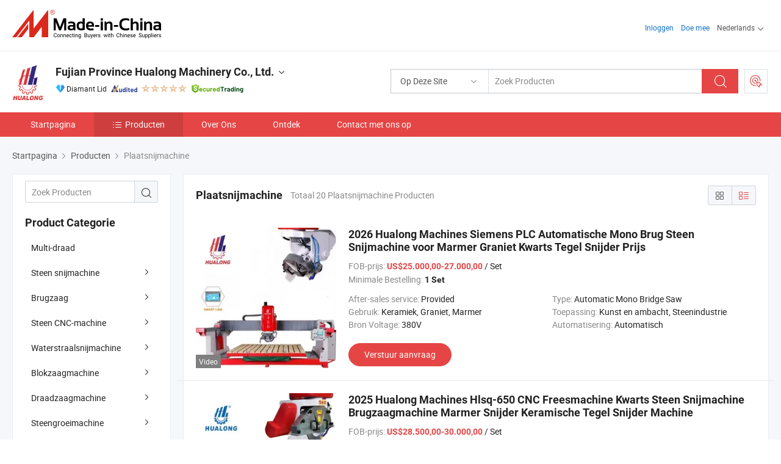

--- FILE ---
content_type: text/html;charset=UTF-8
request_url: https://nl.made-in-china.com/co_fjhualongm/product-group/slab-cutting-machine_hiunuyoug_1.html
body_size: 27164
content:
<!DOCTYPE html>
<html lang="nl">
<head>
            <title>Plaatsnijmachine - Fujian Province Hualong Machinery Co., Ltd. - pagina 1.</title>
        <meta content="text/html; charset=utf-8" http-equiv="Content-Type"/>
    <link rel="dns-prefetch" href="//www.micstatic.com">
    <link rel="dns-prefetch" href="//image.made-in-china.com">
    <link rel="preconnect" href="//www.micstatic.com">
    <link rel="preconnect" href="//image.made-in-china.com">
    <link rel="dns-prefetch" href="//www.made-in-china.com">
    <link rel="preconnect" href="//www.made-in-china.com">
    <link rel="dns-prefetch" href="//pylon.micstatic.com">
    <link rel="dns-prefetch" href="//expo.made-in-china.com">
    <link rel="dns-prefetch" href="//world.made-in-china.com">
    <link rel="dns-prefetch" href="//pic.made-in-china.com">
    <link rel="dns-prefetch" href="//fa.made-in-china.com">
    <meta name="viewport" content="initial-scale=1.0,user-scalable=no,maximum-scale=1,width=device-width">
    <meta name="format-detection" content="telephone=no">
            <meta name="Keywords" content="Plaatsnijmachine, 2026 Hualong Machines Siemens PLC Automatische Mono Brug Steen Snijmachine voor Marmer Graniet Kwarts Tegel Snijder Prijs, China Plaatsnijmachine"/>
            <meta name="Description"
              content="China Plaatsnijmachine catalogus van 2026 Hualong Machines Siemens PLC Automatische Mono Brug Steen Snijmachine voor Marmer Graniet Kwarts Tegel Snijder Prijs, 2025 Hualong Machines Hlsq-650 CNC Freesmachine Kwarts Steen Snijmachine Brugzaagmachine Marmer Snijder Keramische Tegel Snijder Machine geleverd door de Chinese fabrikant - Fujian Province Hualong Machinery Co., Ltd., pagina1."/>
            <meta http-equiv="X-UA-Compatible" content="IE=Edge, chrome=1"/>
    <meta name="renderer" content="webkit"/>
            <link rel="canonical" href="https://nl.made-in-china.com/co_fjhualongm/product-group/slab-cutting-machine_hiunuyoug_1.html"/>
    <link type="text/css" rel="stylesheet" href="https://www.micstatic.com/athena/2017/css/global/global_8c4df53f.css" />
    <link rel="stylesheet" type="text/css" href="https://www.micstatic.com/athena/2017/css/pages/product/prodList_7fe51bfe.css" media="all"/>
    <link rel="stylesheet" type="text/css" href="https://www.micstatic.com/athena/2017/css/pages/product/prodList-mlan_6eb22767.css" media="all"/>
<!-- Polyfill Code Begin --><script chaset="utf-8" type="text/javascript" src="https://www.micstatic.com/polyfill/polyfill-simplify_eb12d58d.js"></script><!-- Polyfill Code End --></head>
    <body class="theme-11 J-ATF" probe-clarity="false" >
        <div style="position:absolute;top:0;left:0;width:1px;height:1px;overflow:hidden">
        </div>
        <input type="hidden" name="user_behavior_trace_id" id="user_behavior_trace_id" value="1jf4ujvevd04q"/>
        <input type="hidden" value="productList">
        <input type="hidden" id="loginUserName" value="fjhualongm"/>
        <input type="hidden" id="J-is-showroom" value="1"> 
<div class="pad-header-mark J-header-mark"></div>
<div class="m-header m-search-gray pad-header">
    <div class="grid">
        <div class="m-header-row">
            <div class="m-logo-wrap">
    <a href="//nl.made-in-china.com/" title='Gemaakt in China' class="m-logo"></a>
</div>
            <div class="m-header-menu pad-header-menu J-menu-wrap">
                <div class="pad-header-menu-top J-menu-close">
                    <i class="ob-icon icon-delete"></i>Menu
                </div>
<input type="hidden" class="J-top-userType" value="">
<div class="fl pad-header-menu-item pad-header-loginInfo J-top-loginInfo J-tab-trigger">
    <div class="pad-header-unlogin J-top-unlogin">
        <div class="m-header-menu-item">
            <a fun-login rel="nofollow" href="//login.made-in-china.com/sign-in/?switchLan=0" ads-data="t:51,c:1,a:2" class="m-header-menu-title link-blue pad-header-sign-btn J-top-signIn ">Inloggen</a>
        </div>
                <div class="m-header-menu-item">
            <a fun-join rel="nofollow" href="//login.made-in-china.com/join/?sourceType=mlan_nl" ads-data="t:51,c:1,a:1" class="m-header-menu-title link-blue pad-header-join-btn">Doe mee</a>
        </div>
    </div>
    <div class="m-header-menu-item m-header-select pad-header-logged J-top-logged" style="display:none">
        <a rel="nofollow" href="//membercenter.made-in-china.com/member/main/" class="m-header-menu-title m-header-select-title link-blue pad-hide"><span class="J-top-username "></span> <em class="num J-messageTotal"></em></a>
        <span class="m-header-menu-title m-header-select-title pc-hide pad-show pad-acount-txt"> My Account<i class="ob-icon icon-down"></i><em class="num J-messageTotal"></em></span>
        <ul class="m-header-option-list J-userFeature ">
            <li class="m-header-option m-header-option-with-num pc-hide pad-show pad-acount-link">
                <a rel="nofollow" href="//membercenter.made-in-china.com/member/main/" class="link-blue"><span class="J-top-username "></span></a>
            </li>
            <li class="m-header-option-gap pc-hide pad-show"></li>
            <li class="m-header-option m-header-option-with-num J-top-inquiry">
                <a rel="nofollow" href="//membercenter.made-in-china.com/message/index.html#inbox" ads-data="st:101" data-unRead="//membercenter.made-in-china.com/message/index.html#inbox..filterType=1"> New Message(s) <em class="num J-num">0</em></a>
            </li>
            <li class="m-header-option m-header-option-with-num J-supplier J-top-rfq" style="display:none">
                <a rel="nofollow" href="//membercenter.made-in-china.com/quotationmanage.do?xcase=receivedRfq"> Unquoted Sourcing Request(s) <em class="num J-num">0</em></a>
            </li>
            <li class="m-header-option m-header-option-with-num J-buyer J-top-rfq" style="display:none">
                <a rel="nofollow" href="//purchase.made-in-china.com/rfq/quotationCompare" ads-data="st:99" data-unRead="//purchase.made-in-china.com/rfq/quotationCompare?buyerReadFlag=0"> New Quote(s) of Sourcing Request <em class="num J-num">0</em></a>
            </li>
                            <li class="m-header-option J-supplier" style="display:none">
                    <a rel="nofollow" href="//membercenter.made-in-china.com/product.do?xcase=list"> Manage Products </a>
                </li>
                <li class="m-header-option J-supplier J-top-editor" style="display:none">
                    <a rel="nofollow" href="//editor.made-in-china.com/"> Edit My Showroom </a>
                </li>
                        <li class="m-header-option-gap"></li>
            <li class="m-header-option">
                <a fun-exit rel="nofollow" href="https://login.made-in-china.com/logon.do?xcase=doLogout" class="J-top-signOut"> Sign Out </a>
            </li>
        </ul>
    </div>
</div>
<script>
        var __IS_USER_LOGED__ =  false ;
</script>                <div class="m-header-menu-gap"></div>
<div class="m-header-menu-item m-header-select pad-header-menu-item J-tab-trigger">
    <span class="m-header-menu-title m-header-select-title">Nederlands<i class="ob-icon icon-down"></i></span>
    <ul class="m-header-option-list m-header-option-list-left">
                    <li class="m-header-option" ><a rel="nofollow" href="https://fjhualongm.en.made-in-china.com/product-list-1.html">English</a></li>
                    <li class="m-header-option" ><a rel="nofollow" href="https://es.made-in-china.com/co_fjhualongm/product_group_s_s_1.html">Español</a></li>
                    <li class="m-header-option" ><a rel="nofollow" href="https://pt.made-in-china.com/co_fjhualongm/product_group_s_s_1.html">Português</a></li>
                    <li class="m-header-option" ><a rel="nofollow" href="https://fr.made-in-china.com/co_fjhualongm/product_group_s_s_1.html">Français</a></li>
                    <li class="m-header-option" ><a rel="nofollow" href="https://ru.made-in-china.com/co_fjhualongm/product_group_s_s_1.html">Русский язык</a></li>
                    <li class="m-header-option" ><a rel="nofollow" href="https://it.made-in-china.com/co_fjhualongm/product_group_s_s_1.html">Italiano</a></li>
                    <li class="m-header-option" ><a rel="nofollow" href="https://de.made-in-china.com/co_fjhualongm/product_group_s_s_1.html">Deutsch</a></li>
                    <li class="m-header-option" style="display:none"><a rel="nofollow" href="https://nl.made-in-china.com/co_fjhualongm/product_group_s_s_1.html">Nederlands</a></li>
                    <li class="m-header-option" ><a rel="nofollow" href="https://sa.made-in-china.com/co_fjhualongm/product_group_s_s_1.html">العربية</a></li>
                    <li class="m-header-option" ><a rel="nofollow" href="https://kr.made-in-china.com/co_fjhualongm/product_group_s_s_1.html">한국어</a></li>
                    <li class="m-header-option" ><a rel="nofollow" href="https://jp.made-in-china.com/co_fjhualongm/product_group_s_s_1.html">日本語</a></li>
                    <li class="m-header-option" ><a rel="nofollow" href="https://hi.made-in-china.com/co_fjhualongm/product_group_s_s_1.html">हिन्दी</a></li>
                    <li class="m-header-option" ><a rel="nofollow" href="https://th.made-in-china.com/co_fjhualongm/product_group_s_s_1.html">ภาษาไทย</a></li>
                    <li class="m-header-option" ><a rel="nofollow" href="https://tr.made-in-china.com/co_fjhualongm/product_group_s_s_1.html">Türkçe</a></li>
                    <li class="m-header-option" ><a rel="nofollow" href="https://vi.made-in-china.com/co_fjhualongm/product_group_s_s_1.html">Tiếng Việt</a></li>
                    <li class="m-header-option" ><a rel="nofollow" href="https://id.made-in-china.com/co_fjhualongm/product_group_s_s_1.html">Bahasa Indonesia</a></li>
            </ul>
</div>
            </div>
            <div class="pad-menu-entry pad-show J-menu-entry">
                <i class="micon">&#xe06b;</i> Menu
            </div>
            <span class="pad-menu-verticalLine"></span>
            <div class="pad-search-entry J-search-entry">
                <i class="micon">&#xe040;</i>
            </div>
        </div>
        <div class="m-header-row layout-2-wings m-search-rfq pad-search-bar">
            <div class="layout-body-wrap pad-search-wrap J-pad-search-bar">
                <div class="layout-body pad-search-body layout-body-mlan">
<div class="m-search-bar layout-2-wings m-search-bar-long-option" id="J-search-new-flag">
    <form faw-form fun-search-form name="searchForm" method="get"
                                    action="/productSearch"
                                    >
        <div class="m-search-input-wrap layout-body-wrap">
            <div class="layout-body J-inputWrap">
                <input faw-form-trace type="text" value="" class="m-search-input J-m-search-input"
                                                                                                        placeholder="Zoek Producten" name="keyword"
                                                                           autocomplete="off" x-webkit-speech="x-webkit-speech" />
                            <input type="hidden" name="inputkeyword" value="" />
            <input type="hidden" name="type" value="Product" />
            <input type="hidden" name="currentPage" value="1" />
            </div>
        </div>
        <div class="layout-wing-left">
            <div class="m-search-select J-searchType">
                <select faw-form-trace name="searchType" style="display:none;">
                                            <option value="3"  placeholder="Zoek Producten"
                            data-width="160"
                            data-action="/co_fjhualongm/product/keywordSearch">Op Deze Site</option>
                        <option value="0"  placeholder="Zoek Producten"
                                data-width="192"
                                data-action="/productSearch">Op Made-in-China.com </option>
                                    </select>
                <div class="m-search-select-title">
                                                                        <span>Op Made-in-China.com</span>
                         <i class="ob-icon icon-down"></i>
                                    </div>
                <dl class="m-search-option-list"></dl>
            </div>
        </div>
        <div class="layout-wing-right">
            <div class="m-search-btn-wrap">
                <button type="submit" class="m-search-btn J-m-search-btn"><i class="ob-icon icon-search"></i></button>
            </div>
        </div>
    </form>
    <div style="display: none" class="J-thisSite-params">
        <input type="hidden" name="subaction" value="hunt">
        <input type="hidden" name="style" value="b">
        <input type="hidden" name="mode" value="and">
        <input type="hidden" name="code" value="0">
        <input type="hidden" name="comProvince" value="nolimit">
        <input type="hidden" name="order" value="0">
        <input type="hidden" name="isOpenCorrection" value="1">
        <input type="hidden" name="org" value="top">
    </div>
    <div style="display: none" class="J-mic-params">
        <input type="hidden" name="inputkeyword" value=""/>
        <input type="hidden" name="type" value="Product"/>
        <input type="hidden" name="currentPage" value="1"/>
    </div>
    <input type="hidden" class="J-is-supplier-self" value="0" />
    <input type="hidden" class="J-is-offer" value="0" />
            <input type="hidden" id="viewType" name="viewType" value="0"/>
        <input type="hidden" id="J-searchType-mlan" name="J-searchType-mlan" value="adv"/>
</div>
                    <div class="pad-search-close J-search-close">
                        <i class="micon">&#xe00c;</i>
                    </div>
                </div>
            </div>
            <div class="layout-wing-right">
    <div class="rfq-post-dropmenu">
        <a fun-rfq href="//purchase.made-in-china.com/trade-service/quotation-request.html?lan=nl" rel="nofollow" class="m-rfq m-rfq-mlan">
            <span><i class="ob-icon icon-purchase"></i>Post Sourcing-aanvraag</span>
        </a>
        <div class="rfq-post-tip">
            <div class="rfq-post-tipcont">
                <h3>Eenvoudige Sourcing</h3>
                <p class="rfq-sub-title">Handiger, Efficiënter</p>
                <ul class="rfq-info-list">
                    <li><i class="micon">&#xe05a;</i>Eén aanvraag, meerdere offertes</li>
                    <li><i class="micon">&#xe05a;</i>Geverifieerde leveranciers matching</li>
                    <li><i class="micon">&#xe05a;</i>Prijsvergelijking en voorbeeldaanvraag</li>
                </ul>
                <div>
                    <a href="//purchase.made-in-china.com/trade-service/quotation-request.html?lan=nl" class="btn btn-main">Plaats uw aanvraag NU</a>
                </div>
            </div>
            <span class="arrow arrow-top">
                <span class="arrow arrow-in"></span>
            </span>
        </div>
    </div>
</div>
        </div>
    </div>
</div> 
<div class="sr-comInfo">
	        <div class="sr-layout-wrap">
			                <div class="sr-comInfo-logo">
					<a href="https://nl.made-in-china.com/co_fjhualongm/" title="Fujian Province Hualong Machinery Co., Ltd.">
						<img src="//www.micstatic.com/athena/img/transparent.png" data-original="//image.made-in-china.com/206f0j00STiGWRZyCfcO/Fujian-Province-Hualong-Machinery-Co-Ltd-.webp" alt="Fujian Province Hualong Machinery Co., Ltd.">
					</a>
                </div>
            <div class="sr-comInfo-r">
                <div class="sr-comInfo-title J-title-comName">
                    <div class="title-txt">
						                            <a href="https://nl.made-in-china.com/co_fjhualongm/" >Fujian Province Hualong Machinery Co., Ltd.</a>
                                                                        <i class="ob-icon icon-down"></i>
                    </div>
					 <div class="sr-comInfo-details J-comInfo-details">
                        <div class="details-cnt">
                            <div class="cf">
                                    <div class="detail-col col-1">
                                        <div class="detail-address">
                                            <i class="ob-icon icon-coordinate"></i>
                                            Fujian, China
                                        </div>
										                                            <div class="detail-address-map showLocation">
                                                <div class="showLocation-content" style="display:block;">
                                                    <div class="showLocation-map"></div>
                                                    <div class="showLocation-arrow showLocation-arrow-top"></div>
                                                    <div class="showLocation-mark animate-start showLocation-Fujian"></div>
                                                </div>
                                            </div>
										                                    </div>
                                    <div class="detail-col col-2">
                                        <div class="detail-infos">
                                                                                                                                                                                                                                                                                                                                                                                            <div class="info-item">
                                                        <div class="info-label">
                                                              <i class="ob-icon icon-yes2"></i>Soort bedrijf:
                                                        </div>
                                                        <div class="info-fields">
                                                                                                                                                                                                                                                                                                                                    Fabrikant/fabriek &amp; Handelsbedrijf
                                                                                                                                                                                                                                                        </div>
                                                    </div>
                                                                                                                                                                                                            <div class="info-item">
                                                        <div class="info-label">
                                                              <i class="ob-icon icon-yes2"></i>Hoofd Producten:
                                                        </div>
                                                        <div class="info-fields">
                                                                                                                                                                                                                                                                                                                                                                                                                                                                                                                                                                                                                                                                                                                                            <span>Steenmachines</span>
                                                                                                                                                                                                                                                                                                                                                                                                ,
                                                                                                                                                                                                                                                                                                                                                                                                        <span>steenzaagmachine</span>
                                                                                                                                                                                                                                                                                                                                                                                                ,
                                                                                                                                                                                                                                                                                                                                                                                                        <span>steenpolijstmachine</span>
                                                                                                                                                                                                                                                                                                                                                                                                ,
                                                                                                                                                                                                                                                                                                                                                                                                        <span>multi-draadzaagmachine</span>
                                                                                                                                                                                                                                                                                                                                                                                                ,
                                                                                                                                                                                                                                                                                                                                                                                                        <span>blokzaagmachine</span>
                                                                                                                                                                                                                                                                                                                                                                                                ,
                                                                                                                                                                                                                                                                                                                                                                                                        <span>CNC-brugzaag</span>
                                                                                                                                                                                                                                                                                                                                                                                                ,
                                                                                                                                                                                                                                                                                                                                                                                                        <span>waterstraalsnijmachine</span>
                                                                                                                                                                                                                                                                                                                                                                                                ,
                                                                                                                                                                                                                                                                                                                                                                                                        <span>steenafbouwmachine</span>
                                                                                                                                                                                                                                                                                                                                                                                                ,
                                                                                                                                                                                                                                                                                                                                                                                                        <span>CNC-steenmachine</span>
                                                                                                                                                                                                                                                                                                            <form id="searchProdsByKeyword" name="searchInKeywordList" method="get" action="/co_fjhualongm/product/keywordSearch">
    <input type="hidden" id="keyWord4Search" name="searchKeyword" value="" />
    <input type="hidden" id="viewType" name="viewType" value="0" /> 
</form>
                                                                                                                                                                                                                                                        </div>
                                                    </div>
                                                                                                                                                                                                            <div class="info-item">
                                                        <div class="info-label">
                                                              <i class="ob-icon icon-yes2"></i>Jaar van Oprichting:
                                                        </div>
                                                        <div class="info-fields">
                                                                                                                                                                                                                                                                                                                                    1997-04-17
                                                                                                                                                                                                                                                        </div>
                                                    </div>
                                                                                                                                                                                                            <div class="info-item">
                                                        <div class="info-label">
                                                              <i class="ob-icon icon-yes2"></i>Aantal Werknemers:
                                                        </div>
                                                        <div class="info-fields">
                                                                                                                                                                                                                                                                                                                                    217
                                                                                                                                                                                                                                                        </div>
                                                    </div>
                                                                                                                                                                                                            <div class="info-item">
                                                        <div class="info-label">
                                                              <i class="ob-icon icon-yes2"></i>Certificering Van Managementsysteem:
                                                        </div>
                                                        <div class="info-fields">
                                                                                                                                                                                                                                                                                                                                    ISO9001:2015, ISO45001:2018, ISO14001
                                                                                                                                                                                                                                                        </div>
                                                    </div>
                                                                                                                                                                                                            <div class="info-item">
                                                        <div class="info-label">
                                                            Adres:
                                                        </div>
                                                        <div class="info-fields">
                                                                                                                                                                                                                                                                                                                                    Huangshi Industrial Zone, Putian, Fujian, China
                                                                                                                                                                                                                                                        </div>
                                                    </div>
                                                                                                                                    </div>
                                    </div>
																		                                        <div class="detail-col col-1">
                                            <div class="detail-infos">
																									<div class="info-item">
																													<i class="ob-icon icon-yes2"></i>Voorbeeld Beschikbaar
														                                                    </div>
																									<div class="info-item">
																													<i class="ob-icon icon-yes2"></i>MEI Awards
														                                                    </div>
																									<div class="info-item">
																													<i class="ob-icon icon-yes2"></i>Overzeese Agent / Tak
														                                                    </div>
																									<div class="info-item">
																																																											  <a href="https://www.made-in-china.com/BookFactoryTour/pbcEkhWVXaDF" target="_blank" rel="nofollow"><i class="ob-icon icon-shop"></i>Bezoek Mijn Fabriek</a>
															                                                                                                            </div>
																									<div class="info-item">
														                                                            <i class="ob-icon" style="width:16px; height: 16px; background:url('https://www.micstatic.com/common/img/logo/icon-deal.png?_v=1768540477500') no-repeat;background-size: contain; top: 2px;"></i> Secured Trading Service
                                                                                                            </div>
												                                                                                                    <div class="review-scores review-scores-new">
                                                        <div class="score-item score-item-rating"><div class="rating-score-title">Beoordeling: </div><span><a target="_self" href="https://nl.made-in-china.com/co_fjhualongm//company-review/">5.0/5</a></span></div>
                                                    </div>
                                                                                                <div class="average-response-time J-response-time" style="display: none" data-tradeGmvEtcShowFlag="true">
                                                    <span class="response-time-title">Gemiddelde responstijd:</span><div class="response-time-data J-response-time-data"></div>
                                                </div>
                                                                                            </div>
                                        </div>
									                                </div>
																											<p class="detail-intro">China Steenmachines, steenzaagmachine, steenpolijstmachine, multi-draadzaagmachine, blokzaagmachine, CNC-brugzaag, waterstraalsnijmachine, steenafbouwmachine, CNC-steenmachine fabrikant / leverancier, het bieden van kwaliteit 2026 Granitemaster CNC Brugzaag: Hknc-450 Plus - Professionele Kwaliteit Steen Snijmachine, Geavanceerde Steen Snijdoplossing: Hknc-650j 5-Axis CNC Brugzaag met Geïntegreerde Waterstraaltechnologie, Hoogwaardige ISO-goedgekeurde steen snijoplossing: Hualong&#39;s CNC-router en brugzaagjet tegen fabrieksprijs en ga zo maar door.</p>
																	                            </div>
                            <div class="details-footer">
                                <a target="_blank" href="https://www.made-in-china.com/sendInquiry/shrom_pbcEkhWVXaDF_pbcEkhWVXaDF.html?plant=nl&from=shrom&type=cs&style=3&page=p_list" class="option-item" rel="nofollow">
                                    Verstuur aanvraag </a>
                                <b class="tm3_chat_status" lan="nl" tmlan="nl" dataId="pbcEkhWVXaDF_pbcEkhWVXaDF_3" inquiry="https://www.made-in-china.com/sendInquiry/shrom_pbcEkhWVXaDF_pbcEkhWVXaDF.html?plant=nl&from=shrom&type=cs&style=3&page=p_list" processor="chat" cid="pbcEkhWVXaDF" style="display:none"></b>
                            </div>
                        </div>
                </div>
				<div class="sr-comInfo-sign">
					                        <div class="sign-item" id="member-since">
                                                                                                <i class="item-icon icon-diamond"></i> <span class="sign-item-text">Diamant Lid</span>
                                                                                        <div class="J-member-since-tooltip" style="display: none">
                                                                    <i class="item-icon icon-diamond"></i>Diamant Lid <span class="txt-year">Sinds 2017</span>
                                                                                                    <div>Leveranciers met geverifieerde zakelijke licenties</div>
                            </div>
                        </div>
					                        <div class="sign-item as-logo-new J-tooltip-ele" data-title="Gecontroleerd door een onafhankelijk extern inspectiebureau" data-placement="top">
                            <img src="https://www.micstatic.com/common/img/icon-new/as_32.png?_v=1768540477500" alt="Gecontroleerde Leverancier">
                                                            <span class="sign-item-text txt-as">Gecontroleerde Leverancier</span>
                                                    </div>
					                                            <span class="sign-item icon-star J-tooltip-ele" data-title="Leverancierscapaciteitsindex: van de 5 sterren" data-placement="top">
                                                                                                <img src="https://www.micstatic.com/common/img/icon-new/star-light.png?_v=1768540477500" alt="">
                                                                    <img src="https://www.micstatic.com/common/img/icon-new/star-light.png?_v=1768540477500" alt="">
                                                                    <img src="https://www.micstatic.com/common/img/icon-new/star-light.png?_v=1768540477500" alt="">
                                                                    <img src="https://www.micstatic.com/common/img/icon-new/star-light.png?_v=1768540477500" alt="">
                                                                    <img src="https://www.micstatic.com/common/img/icon-new/star-light.png?_v=1768540477500" alt="">
                                                                                    </span>
                                                                <div class="sign-item J-tooltip-ele" data-title="Profiteer van handelsbescherming van Made-in-China.com">
                            <img src="https://www.micstatic.com/common/img/icon-new/trade-long.png?_v=1768540477500" alt="Secured Trading Service" />
                        </div>
                                    </div>
            </div>
        </div>
	</div> <style>
	.sr-nav,
	.sr-nav-sub-title:hover {
		background: #E64545 !important;
	}
	.sr-nav-item.selected,
	.sr-nav-item:hover{
    	background: #CF3E3E !important;
	}
	.sr-nav-sub {
		background: #FFFFFF !important;
	}
	.sr-nav-sub .sr-nav-sub-li:hover .sr-nav-sub-title {
		background: #E6ECF2 !important;
	}
	.sr-nav-sub .sr-nav-sub-li:hover .sr-nav-ssub-title {
		background: #FFFFFF !important;
	}
	.sr-nav-sub .sr-nav-sub-li:hover .sr-nav-ssub-title:hover {
		background: #E6ECF2 !important;
	}
	.sr-nav-sub .sr-nav-sub-li:hover .sr-nav-ssub-list {
		display: block;
	}
	.sr-nav-sub .sr-nav-ssub-list {
		background: #FFFFFF !important;
		position: absolute;
		top: 0;
		left: 100%;
		display: none;
	}
</style>
<div class="sr-nav-wrap">
	<div class="sr-nav J-nav-fix">
        <div class="sr-layout-wrap" faw-module="Navigation_Bar" faw-exposure>
            <ul class="sr-nav-main">
    			    				    					<li class="sr-nav-item ">
                            <a href="https://nl.made-in-china.com/co_fjhualongm/" class="sr-nav-title " ads-data="">
																Startpagina </a>
                        </li>
    				    			    				    					<li class="sr-nav-item selected ">
                            <a href="https://nl.made-in-china.com/co_fjhualongm/product_group_s_s_1.html" class="sr-nav-title" ads-data="">
                                <i class="ob-icon icon-category"></i>Producten </a>
                            <div class="sr-nav-sub cf">
    																										<div class="sr-nav-sub-li">
											<a href="https://nl.made-in-china.com/co_fjhualongm/product-group/multiwire_uhnieyhinh_1.html" class="sr-nav-sub-title "
												 style="display: " ads-data="">
																								Multi-draad
											</a>
										</div>
    																										<div class="sr-nav-sub-li">
											<a href="https://nl.made-in-china.com/co_fjhualongm/product-group/stone-cutting-machine_uhienshhnu_1.html" class="sr-nav-sub-title "
												 style="display: " ads-data="">
																								Steen snijmachine
																									<i class="ob-icon icon-right"></i>
											</a>
																							<div class="sr-nav-ssub-list">
																											<a href="https://nl.made-in-china.com/co_fjhualongm/product-group/stone-block-cutting-machine_uhigurgihg_1.html"
															 class="sr-nav-sub-title sr-nav-ssub-title">Steenblokzaagmachine</a>
																																									<a href="https://nl.made-in-china.com/co_fjhualongm/product-group/bridge-cutting-machine_uhnrsngguu_1.html"
															 class="sr-nav-sub-title sr-nav-ssub-title">Brugzaagmachine</a>
																																									<a href="https://nl.made-in-china.com/co_fjhualongm/product-group/wire-saw-cutting-machine_uhnehhyseu_1.html"
															 class="sr-nav-sub-title sr-nav-ssub-title">Draadzaagmachine</a>
																																									<a href="https://nl.made-in-china.com/co_fjhualongm/product-group/stone-carving-machine_uhnhryouyu_1.html"
															 class="sr-nav-sub-title sr-nav-ssub-title">Steenhouwmachine</a>
																																									<a href="https://nl.made-in-china.com/co_fjhualongm/product-group/cnc-stone-engraving-machine_uhneshonyu_1.html"
															 class="sr-nav-sub-title sr-nav-ssub-title">CNC Steen Graveermachine</a>
																																									<a href="https://nl.made-in-china.com/co_fjhualongm/product-group/polishing-machine-stone_uhneneusgu_1.html"
															 class="sr-nav-sub-title sr-nav-ssub-title">Polijstmachine Steen</a>
																																									<a href="https://nl.made-in-china.com/co_fjhualongm/product-group/others-stone-cutting-machine_uhigurgirg_1.html"
															 class="sr-nav-sub-title sr-nav-ssub-title">Andere steensnijmachine</a>
																																							</div>
										</div>
    																										<div class="sr-nav-sub-li">
											<a href="https://nl.made-in-china.com/co_fjhualongm/product-group/bridgesaw_uhnegnoeuu_1.html" class="sr-nav-sub-title "
												 style="display: " ads-data="">
																								Brugzaag
																									<i class="ob-icon icon-right"></i>
											</a>
																							<div class="sr-nav-ssub-list">
																											<a href="https://nl.made-in-china.com/co_fjhualongm/product-group/5-axis-bridge-saw_uhnegnoeeu_1.html"
															 class="sr-nav-sub-title sr-nav-ssub-title">5 Assebrugzaag</a>
																																									<a href="https://nl.made-in-china.com/co_fjhualongm/product-group/cnc-bridge-saw_uhnegnoeiu_1.html"
															 class="sr-nav-sub-title sr-nav-ssub-title">CNC Brugzaag</a>
																																							</div>
										</div>
    																										<div class="sr-nav-sub-li">
											<a href="https://nl.made-in-china.com/co_fjhualongm/product-group/stone-cnc-machine_hiunuyoig_1.html" class="sr-nav-sub-title "
												 style="display: " ads-data="">
																								Steen CNC-machine
																									<i class="ob-icon icon-right"></i>
											</a>
																							<div class="sr-nav-ssub-list">
																											<a href="https://nl.made-in-china.com/co_fjhualongm/product-group/marble-cnc-machine_uhneiosuiu_1.html"
															 class="sr-nav-sub-title sr-nav-ssub-title">Marmer CNC-machine</a>
																																									<a href="https://nl.made-in-china.com/co_fjhualongm/product-group/granite-cnc-machine_uhnehhysou_1.html"
															 class="sr-nav-sub-title sr-nav-ssub-title">Graniet CNC-machine</a>
																																									<a href="https://nl.made-in-china.com/co_fjhualongm/product-group/cnc-stone-cutting-machine_uhneshonnu_1.html"
															 class="sr-nav-sub-title sr-nav-ssub-title">CNC Steen Snijmachine</a>
																																									<a href="https://nl.made-in-china.com/co_fjhualongm/product-group/bridge-cutting-machine_uhigyyungg_1.html"
															 class="sr-nav-sub-title sr-nav-ssub-title">Brugzaagmachine</a>
																																									<a href="https://nl.made-in-china.com/co_fjhualongm/product-group/saw-jet_uhniruerng_1.html"
															 class="sr-nav-sub-title sr-nav-ssub-title">Zaagjet</a>
																																							</div>
										</div>
    																										<div class="sr-nav-sub-li">
											<a href="https://nl.made-in-china.com/co_fjhualongm/product-group/waterjet-cutting-machine_uhieghhhgg_1.html" class="sr-nav-sub-title "
												 style="display: " ads-data="">
																								Waterstraalsnijmachine
																									<i class="ob-icon icon-right"></i>
											</a>
																							<div class="sr-nav-ssub-list">
																											<a href="https://nl.made-in-china.com/co_fjhualongm/product-group/water-jet-cutter_uhneusunhu_1.html"
															 class="sr-nav-sub-title sr-nav-ssub-title">waterstraalcutter</a>
																																									<a href="https://nl.made-in-china.com/co_fjhualongm/product-group/stone-water-jet-cutting-machine_uhneusunnu_1.html"
															 class="sr-nav-sub-title sr-nav-ssub-title">steen waterstraal snijmachine</a>
																																									<a href="https://nl.made-in-china.com/co_fjhualongm/product-group/5-axis-waterjet_uhnegrreiu_1.html"
															 class="sr-nav-sub-title sr-nav-ssub-title">5 as waterstraal</a>
																																									<a href="https://nl.made-in-china.com/co_fjhualongm/product-group/water-jet-cnc-machine_uhiruougug_1.html"
															 class="sr-nav-sub-title sr-nav-ssub-title">Waterjet</a>
																																									<a href="https://nl.made-in-china.com/co_fjhualongm/product-group/sawjet_uhirugioeg_1.html"
															 class="sr-nav-sub-title sr-nav-ssub-title">Sawjet</a>
																																							</div>
										</div>
    																										<div class="sr-nav-sub-li">
											<a href="https://nl.made-in-china.com/co_fjhualongm/product-group/block-cutting-machine_hiunuyrrg_1.html" class="sr-nav-sub-title "
												 style="display: " ads-data="">
																								Blokzaagmachine
																									<i class="ob-icon icon-right"></i>
											</a>
																							<div class="sr-nav-ssub-list">
																											<a href="https://nl.made-in-china.com/co_fjhualongm/product-group/granite-block-cutting-machine_uhnhrhoryu_1.html"
															 class="sr-nav-sub-title sr-nav-ssub-title">Granietblokzaagmachine</a>
																																									<a href="https://nl.made-in-china.com/co_fjhualongm/product-group/marble-block-cutting-machine_uhnehhyuuu_1.html"
															 class="sr-nav-sub-title sr-nav-ssub-title">Marmerblokzaagmachine</a>
																																							</div>
										</div>
    																										<div class="sr-nav-sub-li">
											<a href="https://nl.made-in-china.com/co_fjhualongm/product-group/wire-saw-machine_uhiruouiug_1.html" class="sr-nav-sub-title "
												 style="display: " ads-data="">
																								Draadzaagmachine
																									<i class="ob-icon icon-right"></i>
											</a>
																							<div class="sr-nav-ssub-list">
																											<a href="https://nl.made-in-china.com/co_fjhualongm/product-group/multi-wire-saw-machine_uhirugieig_1.html"
															 class="sr-nav-sub-title sr-nav-ssub-title">Multi-draadzaagmachine</a>
																																									<a href="https://nl.made-in-china.com/co_fjhualongm/product-group/cnc-wire-saw_uhiruouiig_1.html"
															 class="sr-nav-sub-title sr-nav-ssub-title">CNC Draadzaag</a>
																																									<a href="https://nl.made-in-china.com/co_fjhualongm/product-group/diamond-wire-cutting-machine_uhnrsnggiu_1.html"
															 class="sr-nav-sub-title sr-nav-ssub-title">Diamantdraadzaagmachine</a>
																																									<a href="https://nl.made-in-china.com/co_fjhualongm/product-group/quarry-wire-saw_uhiryinueg_1.html"
															 class="sr-nav-sub-title sr-nav-ssub-title">Steengroeve draadzaag</a>
																																							</div>
										</div>
    																										<div class="sr-nav-sub-li">
											<a href="https://nl.made-in-china.com/co_fjhualongm/product-group/stone-quarry-machine_hyeeynrog_1.html" class="sr-nav-sub-title "
												 style="display: " ads-data="">
																								Steengroeimachine
																									<i class="ob-icon icon-right"></i>
											</a>
																							<div class="sr-nav-ssub-list">
																											<a href="https://nl.made-in-china.com/co_fjhualongm/product-group/sandstone-cutting-machine_uhneohhsuu_1.html"
															 class="sr-nav-sub-title sr-nav-ssub-title">Zandsteen snijmachine</a>
																																									<a href="https://nl.made-in-china.com/co_fjhualongm/product-group/quarry-stone-cutting-machine_uhnehoyegu_1.html"
															 class="sr-nav-sub-title sr-nav-ssub-title">Steenhoumachine voor steengroeve</a>
																																							</div>
										</div>
    																										<div class="sr-nav-sub-li">
											<a href="https://nl.made-in-china.com/co_fjhualongm/product-group/stone-polishing-machine_hyeeygrhg_1.html" class="sr-nav-sub-title "
												 style="display: " ads-data="">
																								Steenpolijstmachine
																									<i class="ob-icon icon-right"></i>
											</a>
																							<div class="sr-nav-ssub-list">
																											<a href="https://nl.made-in-china.com/co_fjhualongm/product-group/granite-polishing-machine_uhnhrhorhu_1.html"
															 class="sr-nav-sub-title sr-nav-ssub-title">Granietpolijstmachine</a>
																																									<a href="https://nl.made-in-china.com/co_fjhualongm/product-group/marble-polishing-machine_uhnesiussu_1.html"
															 class="sr-nav-sub-title sr-nav-ssub-title">Marmer Polijstmachine</a>
																																							</div>
										</div>
    																										<div class="sr-nav-sub-li">
											<a href="https://nl.made-in-china.com/co_fjhualongm/product-group/stone-engraving-machine_uhiiihssyg_1.html" class="sr-nav-sub-title "
												 style="display: " ads-data="">
																								Steenhouwmachine
																									<i class="ob-icon icon-right"></i>
											</a>
																							<div class="sr-nav-ssub-list">
																											<a href="https://nl.made-in-china.com/co_fjhualongm/product-group/granite-engraving-machine_uhnegroseu_1.html"
															 class="sr-nav-sub-title sr-nav-ssub-title">Granitgraveermachine</a>
																																									<a href="https://nl.made-in-china.com/co_fjhualongm/product-group/marble-engraving-machine_uhnesiusyu_1.html"
															 class="sr-nav-sub-title sr-nav-ssub-title">Marmergraveermachine</a>
																																									<a href="https://nl.made-in-china.com/co_fjhualongm/product-group/others-stone-engraving-machine_uhnesiusnu_1.html"
															 class="sr-nav-sub-title sr-nav-ssub-title">Andere Steen Graveermachine</a>
																																							</div>
										</div>
    																										<div class="sr-nav-sub-li">
											<a href="https://nl.made-in-china.com/co_fjhualongm/product_group_s_s_1.html" class="sr-nav-sub-title "
												 style="display: " ads-data="">
																								Alle groepen
											</a>
										</div>
    							                            </div>
                        </li>
    				    			    				    					<li class="sr-nav-item ">
                            <a href="https://nl.made-in-china.com/co_fjhualongm/company_info.html" class="sr-nav-title " ads-data="">
																Over Ons </a>
                        </li>
    				    			    				    					<li class="sr-nav-item ">
                            <a href="https://nl.made-in-china.com/co_fjhualongm/Discover.html" class="sr-nav-title sr-nav-discover" ads-data="">
																	<span class="sr-nav-liveFlag" style="display: none;">Live</span>
																Ontdek </a>
                        </li>
    				    			    				    					<li class="sr-nav-item ">
                            <a href="https://nl.made-in-china.com/co_fjhualongm/contact_info.html" class="sr-nav-title " ads-data="">
																Contact met ons op </a>
                        </li>
    				    			            </ul>
        </div>
	</div>
 </div>
		        <div class="sr-container J-layout ">
    <div class="J-slidePre-wrapper sr-slidePre-wrapper">
    <div class="slidePre-bg"></div>
    <div class="slidePre-container">
        <div class="slidePre-main">
            <div class="J-slidePre-loading slidePre-loading"></div>
            <div class="slidePre-close J-slidePre-close"><i class="ob-icon icon-delete"></i></div>
            <div class="J-slidePre-content slidePre-content"></div>
        </div>
    </div>
</div>
<script type="text/template" id="J-slideShow">
                <div class="slidePre-slide">
                                        <div class="swiper-container J-slidePre-container">
                                                <div class="swiper-wrapper">
                                                        {{ util.each(dataList, function(item,j){ }}
                            <div class="swiper-slide">
                                <div class="slidePre-image">
                                    {{ if(item.springSalesTagInfo && item.springSalesTagInfo.showLiveTag){ }}
                                    <span class="live-flag"><i></i>Live</span>
                                    {{ } }}
                                    {{ if(item.firstPic550Url){ }}
                                    <a href="{{-item.prodUrl}}" rel="nofollow" title="{{-item.productName}}"><img src="{{-item.firstPic550Url}}" alt="{{-item.productName}}"></a>
                                    {{ }else{ }}
                                    <a href="{{-item.prodUrl}}" rel="nofollow" title="{{-item.productName}}"><img src="https://www.micstatic.com/athena/2017/img/no-photo-300.png?_v=1768540477500" alt="{{-item.productName}}"></a>
                                    {{ } }}
                                </div>
                                <div class="slidePre-product">
                                    <div class="slidePre-product-title sr-proMainInfo-baseInfo-name">
                                        {{ if(item.springSalesTagInfo && item.springSalesTagInfo.showSpringSalesTag) { }}
                                        <div class="special-flag-img"></div>
                                        {{ } }}
                                        {{ if(item.showDealsTag) { }}
                                                                                <a class="deal-activity-flag-img"></a>
                                        {{ } }}
                                        <a href="{{-item.prodUrl}}" title="{{-item.productName}}">{{-item.productName}}</a>
                                        {{ if(item.meiAwards && item.meiAwards.length > 0){ }}
                                            <div class="mei-tag">
                                                <div class="mei-tip-box">
                                                    {{ util.each(item.meiAwards, function(meiAward){ }}

                                                        {{ if(meiAward.awardYear == 2024) { }}
                                                             <div class="mei-award award-{{-meiAward.prodAwardType}}" title="Hoogwaardig en innovatief product geselecteerd door beroemde inspectie-instanties en experts uit de industrie.">
                                                                {{-meiAward.prodAwardDateAndName}}
                                                             </div>
                                                        {{ }else { }}
                                                            <div class="{{-meiAward.awardClass}}" title="Hoogwaardig en innovatief product geselecteerd door beroemde inspectie-instanties en experts uit de industrie.">
                                                                {{-meiAward.prodAwardDateAndName}}
                                                            </div>
                                                        {{ } }}
                                                    {{ }) }}
                                                </div>
                                            </div>
                                        {{ } }}
                                    </div>

                                    {{ if(item.springSalesTagInfo) { }}
                                    <div class="special-flag">
                                        {{ if(item.springSalesTagInfo.showSpecialDiscountTag) { }}
                                        <span class="special-flag-item red">
                                            <i class="ob-icon icon-sale"></i>Speciale Korting                                            <div class="tip arrow-bottom tip-discount">
                                                 <div class="tip-con">
                                                     <p class="tip-para">Geniet van grote kortingen</p>
                                                 </div>
                                                 <span class="arrow arrow-out">
                                                     <span class="arrow arrow-in"></span>
                                                 </span>
                                             </div>
                                        </span>
                                        {{ } }}
                                        {{ if(item.springSalesTagInfo.showFreeSampleTag) { }}
                                        <span class="special-flag-item red">
                                            <i class="ob-icon icon-truck"></i>Gratis Stalen                                            <div class="tip arrow-bottom tip-free">
                                                 <div class="tip-con">
                                                     <p class="tip-para">Ondersteuning gratis monsters</p>
                                                 </div>
                                                 <span class="arrow arrow-out">
                                                     <span class="arrow arrow-in"></span>
                                                 </span>
                                            </div>
                                        </span>
                                        {{ } }}
                                        {{ if(item.springSalesTagInfo.showRapidDispatchTag) { }}
                                        <span class="special-flag-item red">
                                            <i class="ob-icon icon-history"></i>Snelle Verzending                                            <div class="tip arrow-bottom tip-rapid">
                                                 <div class="tip-con">
                                                     <p class="tip-para">Verstuur binnen 15 dagen</p>
                                                 </div>
                                                 <span class="arrow arrow-out">
                                                     <span class="arrow arrow-in"></span>
                                                 </span>
                                            </div>
                                        </span>
                                        {{ } }}
                                        {{ if(item.springSalesTagInfo.showSoldThousandTag) { }}
                                        <span class="special-flag-item orange">
                                            <i class="ob-icon icon-fire"></i>Verkocht 10000+                                            <div class="tip arrow-bottom tip-hot">
                                                 <div class="tip-con">
                                                     <p class="tip-para">Hot en trending producten</p>
                                                 </div>
                                                 <span class="arrow arrow-out">
                                                     <span class="arrow arrow-in"></span>
                                                 </span>
                                            </div>
                                        </span>
                                        {{ } }}
                                        {{ if(item.springSalesTagInfo.showInstantOrderTag) { }}
                                        <span class="special-flag-item green">
                                            <i class="ob-icon icon-cart-success"></i>Direct Besteling                                            <div class="tip arrow-bottom tip-instant">
                                                 <div class="tip-con">
                                                     <p class="tip-para">Ondersteuning online bestelservice</p>
                                                 </div>
                                                 <span class="arrow arrow-out">
                                                     <span class="arrow arrow-in"></span>
                                                 </span>
                                            </div>
                                        </span>
                                        {{ } }}
                                        {{ if(item.springSalesTagInfo.showReliableSupplierTag) { }}
                                            <span class="special-flag-item blue">
                                                <i class="ob-icon icon-verification-supplier"></i>Betrouwbare Leverancier                                            </span>
                                        {{ } }}
                                        {{ if(item.springSalesTagInfo.showExpoTag) { }}
                                            <span class="special-flag-item azure">
                                                <i class="ob-icon icon-earth"></i>Online Expo                                            </span>
                                        {{ } }}
                                    </div>
                                    {{ } }}

                                    {{ if(item.showDealsTag) { }}
                                                                        <div class="deal-activity-simple-flag">
                                        <span class="deal-activity-flag-item red">
                                            <a class="deal-activity-flag-coupons"><i class="ob-icon icon-coupon"></i>Waardebonnen Beschikbaar</a>
                                            <div class="tip arrow-top tip-coupons">
                                                 <div class="tip-con">
                                                     <div class="tip-text">Wissel uw coupons in op de productpagina</div>
                                                 </div>
                                                 <span class="arrow arrow-out">
                                                     <span class="arrow arrow-in"></span>
                                                 </span>
                                            </div>
                                        </span>
                                        {{ if(item.showDirectSale) { }}
                                        <span class="deal-activity-flag-item purple">
                                            <a class="deal-activity-flag-picked"><i class="ob-icon icon-product-main"></i>Geselecteerde Handelsproducten</a>
                                            <div class="tip arrow-top tip-picked">
                                                 <div class="tip-con">
                                                     <div class="tip-text">Veilig betalen bij TOP leveranciers</div>
                                                 </div>
                                                 <span class="arrow arrow-out">
                                                     <span class="arrow arrow-in"></span>
                                                 </span>
                                            </div>
                                        </span>
                                        {{ } }}
                                    </div>
                                    {{ } }}

                                    <div class="slidePre-product-info">
                                        <div class="slide-product-label">Minimale Bestelling / Referentie FOB Prijs</div>
                                        <div class="slidePre-product-row cf">
                                            <div class="slidePre-product-col1" title="{{-item.minOrder}}">{{-item.minOrder}}</div>
                                            <div class="slidePre-product-col2 slidePre-product-price" title="{{-item.unitPrice}}">{{-item.unitPrice}}</div>
                                        </div>
                                    </div>
                                    {{ if(item.mainProps){ }}
                                    {{ util.each(Object.keys(item.mainProps), function(prop, i){ }}
                                    <div class="slidePre-product-row cf">
                                        <div class="slidePre-product-col1">{{-prop}}</div>
                                        {{ if(prop == "Port" && item.prodPortProvinceKey){ }}
                                        <div class="slidePre-product-col2 showLocation-dynamic">
                                            <span class=" ">{{-item.mainProps[prop]}} <i class="ob-icon icon-coordinate"></i>
                                            </span>
                                            <div class="showLocation-content">
                                                <div class="showLocation-map"></div>
                                                <div class="showLocation-arrow showLocation-arrow-top"></div>
                                                <div class="showLocation-mark showLocation-{{-item.prodPortProvinceKey}}"></div>
                                            </div>
                                        </div>
                                        {{ }else { }}
                                        <div class="slidePre-product-col2" title="{{-item.mainProps[prop]}}">{{-item.mainProps[prop]}}</div>
                                        {{ } }}
                                    </div>
                                    {{ }) }}
                                    {{ } }}
                                    {{ util.each(item.appendProps, function(item, i){ }}
                                    <div class="slidePre-product-row cf">
                                        <div class="slidePre-product-col1">{{-item.key}}</div>
                                        <div class="slidePre-product-col2" title="{{-item.value}}">{{-item.value}}</div>
                                    </div>
                                    {{ }) }}
                                    <div class="slidePre-product-btn cf">
                                        {{ if(!item.showStartOrder){ }}
                                            <a fun-inquiry-supplier class="btn btn-main" rel="nofollow" href="{{-contactUrl[j]}}" target="_blank">Verstuur aanvraag</a>
                                        {{ }else { }}
                                            <a class="btn btn-main-light half" rel="nofollow" href="{{-contactUrl[j]}}" target="_blank">Verstuur aanvraag</a>
                                            <a class="btn btn-main half J-link-order-trade-from" target="_blank" href="//membercenter.made-in-china.com/newtrade/order/page/buyer-start-order.html?from=7&prodId={{=item.entryProdId}}" rel="nofollow">Bestelling starten</a>
                                        {{ } }}
                                    </div>
                                    <div class="slidePre-product-row">
                                        {{ if(requestUrl[j]){ }}
                                            <div class="act-item">
                                                <a class="half" href="{{-requestUrl[j]}}" target="_blank" rel="nofollow"><i class="ob-icon icon-product"></i> Monster Aanvragen</a>
                                            </div>
                                        {{ } }}
                                        {{ if(customUrl[j]){ }}
                                            <div class="act-item">
                                                <a class="half" href="{{-customUrl[j]}}" target="_blank" rel="nofollow"><i class="ob-icon icon-fill"></i> Aangepast Verzoek:</a>
                                            </div>
                                        {{ } }}
                                    </div>
                                </div>
                            </div>
                            {{ }) }}
                        </div>
                    </div>
                </div>
                <div class="slidePre-footer">
                    <span class="J-slidePre-prev slidePre-prev"></span>
                    <span class="J-slidePre-autoplay"><i class="ob-icon icon-pause"></i></span>
                    <span class="J-slidePre-next slidePre-next"></span>
                </div>
</script>    <div class="sr-layout-wrap sr-layout-resp">
        <div class="sr-crumb" itemscope itemtype="https://schema.org/BreadcrumbList">
	<span itemprop="itemListElement" itemscope itemtype="https://schema.org/ListItem">
        <a itemprop="item" href="https://nl.made-in-china.com/co_fjhualongm/">
            <span itemprop="name">Startpagina</span>
        </a>
        <meta itemprop="position" content="1">
    </span>
    		<i class="ob-icon icon-right"></i>
	    <span itemprop="itemListElement" itemscope itemtype="https://schema.org/ListItem">
	        <a itemprop="item" href="https://nl.made-in-china.com/co_fjhualongm/product_group_s_s_1.html">
	            <span itemprop="name">
											Producten	</span>
	        </a>
	        <meta itemprop="position" content="2">
	    </span>
		            <i class="ob-icon icon-right"></i>
			                Plaatsnijmachine
    </div>
        <div class="sr-layout-nav prodlist-page-nav J-prodlist-page-nav">
    <div class="J-prod-menu-bg prod-menu-bg"></div>
    <div class="sr-layout-block prod-menu">
                    <div class="sr-layout-subblock sr-side-searchBar">
                    <form id="searchInKeywordList" class="sr-side-searchBar-wrap obelisk-form" name="searchInKeywordList" method="get" action="https://nl.made-in-china.com/co_fjhualongm/product/keywordSearch">
    <input class="input-text sr-side-searchBar-input" type="text" name="searchKeyword" id="keyWord" placeholder="Zoek Producten" value=""/>
            <input type="hidden" id="viewType" name="viewType" value="0"/>
        <button class="sr-side-searchBar-button" id="SearchForm" type="submit" >
        <i class="ob-icon icon-search"></i>
    </button>
        </form>
</div>
        	    <div class="sr-layout-subblock sr-side-proGroup" faw-module="Prod_group_filter" faw-exposure>
		    	            <div class="sr-txt-title">
                <h2 class="sr-txt-h2">Product Categorie</h2>
            </div>
			                <ul class="sr-side-proGroup-list">
    				    					    						<li >
                                <a ref="nofollow" href="https://nl.made-in-china.com/co_fjhualongm/product-group/multiwire_uhnieyhinh_1.html" title="Multi-draad" ads-data="">Multi-draad</a>
                            </li>
    					    				    					                            <li class="sr-side-proGroup-rightSpace ">
                                <a ref="nofollow" href="https://nl.made-in-china.com/co_fjhualongm/product-group/stone-cutting-machine_uhienshhnu_1.html" title="Steen snijmachine" ads-data="">Steen snijmachine<i class="ob-icon icon-right J-showSubList"></i></a>
                                <ol class="sr-side-proGroup-sublist">
    								        		                      <li >
                                          <a ref="nofollow" href="https://nl.made-in-china.com/co_fjhualongm/product-group/stone-block-cutting-machine_uhigurgihg_1.html" title="Steenblokzaagmachine" ads-data="">Steenblokzaagmachine</a>
                                      </li>
        		                            		                      <li >
                                          <a ref="nofollow" href="https://nl.made-in-china.com/co_fjhualongm/product-group/bridge-cutting-machine_uhnrsngguu_1.html" title="Brugzaagmachine" ads-data="">Brugzaagmachine</a>
                                      </li>
        		                            		                      <li >
                                          <a ref="nofollow" href="https://nl.made-in-china.com/co_fjhualongm/product-group/wire-saw-cutting-machine_uhnehhyseu_1.html" title="Draadzaagmachine" ads-data="">Draadzaagmachine</a>
                                      </li>
        		                            		                      <li >
                                          <a ref="nofollow" href="https://nl.made-in-china.com/co_fjhualongm/product-group/stone-carving-machine_uhnhryouyu_1.html" title="Steenhouwmachine" ads-data="">Steenhouwmachine</a>
                                      </li>
        		                            		                      <li >
                                          <a ref="nofollow" href="https://nl.made-in-china.com/co_fjhualongm/product-group/cnc-stone-engraving-machine_uhneshonyu_1.html" title="CNC Steen Graveermachine" ads-data="">CNC Steen Graveermachine</a>
                                      </li>
        		                            		                      <li >
                                          <a ref="nofollow" href="https://nl.made-in-china.com/co_fjhualongm/product-group/polishing-machine-stone_uhneneusgu_1.html" title="Polijstmachine Steen" ads-data="">Polijstmachine Steen</a>
                                      </li>
        		                            		                      <li >
                                          <a ref="nofollow" href="https://nl.made-in-china.com/co_fjhualongm/product-group/others-stone-cutting-machine_uhigurgirg_1.html" title="Andere steensnijmachine" ads-data="">Andere steensnijmachine</a>
                                      </li>
        		                                                    </ol>
                            </li>
    					    				    					                            <li class="sr-side-proGroup-rightSpace ">
                                <a ref="nofollow" href="https://nl.made-in-china.com/co_fjhualongm/product-group/bridgesaw_uhnegnoeuu_1.html" title="Brugzaag" ads-data="">Brugzaag<i class="ob-icon icon-right J-showSubList"></i></a>
                                <ol class="sr-side-proGroup-sublist">
    								        		                      <li >
                                          <a ref="nofollow" href="https://nl.made-in-china.com/co_fjhualongm/product-group/5-axis-bridge-saw_uhnegnoeeu_1.html" title="5 Assebrugzaag" ads-data="">5 Assebrugzaag</a>
                                      </li>
        		                            		                      <li >
                                          <a ref="nofollow" href="https://nl.made-in-china.com/co_fjhualongm/product-group/cnc-bridge-saw_uhnegnoeiu_1.html" title="CNC Brugzaag" ads-data="">CNC Brugzaag</a>
                                      </li>
        		                                                    </ol>
                            </li>
    					    				    					                            <li class="sr-side-proGroup-rightSpace ">
                                <a ref="nofollow" href="https://nl.made-in-china.com/co_fjhualongm/product-group/stone-cnc-machine_hiunuyoig_1.html" title="Steen CNC-machine" ads-data="">Steen CNC-machine<i class="ob-icon icon-right J-showSubList"></i></a>
                                <ol class="sr-side-proGroup-sublist">
    								        		                      <li >
                                          <a ref="nofollow" href="https://nl.made-in-china.com/co_fjhualongm/product-group/marble-cnc-machine_uhneiosuiu_1.html" title="Marmer CNC-machine" ads-data="">Marmer CNC-machine</a>
                                      </li>
        		                            		                      <li >
                                          <a ref="nofollow" href="https://nl.made-in-china.com/co_fjhualongm/product-group/granite-cnc-machine_uhnehhysou_1.html" title="Graniet CNC-machine" ads-data="">Graniet CNC-machine</a>
                                      </li>
        		                            		                      <li >
                                          <a ref="nofollow" href="https://nl.made-in-china.com/co_fjhualongm/product-group/cnc-stone-cutting-machine_uhneshonnu_1.html" title="CNC Steen Snijmachine" ads-data="">CNC Steen Snijmachine</a>
                                      </li>
        		                            		                      <li >
                                          <a ref="nofollow" href="https://nl.made-in-china.com/co_fjhualongm/product-group/bridge-cutting-machine_uhigyyungg_1.html" title="Brugzaagmachine" ads-data="">Brugzaagmachine</a>
                                      </li>
        		                            		                      <li >
                                          <a ref="nofollow" href="https://nl.made-in-china.com/co_fjhualongm/product-group/saw-jet_uhniruerng_1.html" title="Zaagjet" ads-data="">Zaagjet</a>
                                      </li>
        		                                                    </ol>
                            </li>
    					    				    					                            <li class="sr-side-proGroup-rightSpace ">
                                <a ref="nofollow" href="https://nl.made-in-china.com/co_fjhualongm/product-group/waterjet-cutting-machine_uhieghhhgg_1.html" title="Waterstraalsnijmachine" ads-data="">Waterstraalsnijmachine<i class="ob-icon icon-right J-showSubList"></i></a>
                                <ol class="sr-side-proGroup-sublist">
    								        		                      <li >
                                          <a ref="nofollow" href="https://nl.made-in-china.com/co_fjhualongm/product-group/water-jet-cutter_uhneusunhu_1.html" title="waterstraalcutter" ads-data="">waterstraalcutter</a>
                                      </li>
        		                            		                      <li >
                                          <a ref="nofollow" href="https://nl.made-in-china.com/co_fjhualongm/product-group/stone-water-jet-cutting-machine_uhneusunnu_1.html" title="steen waterstraal snijmachine" ads-data="">steen waterstraal snijmachine</a>
                                      </li>
        		                            		                      <li >
                                          <a ref="nofollow" href="https://nl.made-in-china.com/co_fjhualongm/product-group/5-axis-waterjet_uhnegrreiu_1.html" title="5 as waterstraal" ads-data="">5 as waterstraal</a>
                                      </li>
        		                            		                      <li >
                                          <a ref="nofollow" href="https://nl.made-in-china.com/co_fjhualongm/product-group/water-jet-cnc-machine_uhiruougug_1.html" title="Waterjet" ads-data="">Waterjet</a>
                                      </li>
        		                            		                      <li >
                                          <a ref="nofollow" href="https://nl.made-in-china.com/co_fjhualongm/product-group/sawjet_uhirugioeg_1.html" title="Sawjet" ads-data="">Sawjet</a>
                                      </li>
        		                                                    </ol>
                            </li>
    					    				    					                            <li class="sr-side-proGroup-rightSpace ">
                                <a ref="nofollow" href="https://nl.made-in-china.com/co_fjhualongm/product-group/block-cutting-machine_hiunuyrrg_1.html" title="Blokzaagmachine" ads-data="">Blokzaagmachine<i class="ob-icon icon-right J-showSubList"></i></a>
                                <ol class="sr-side-proGroup-sublist">
    								        		                      <li >
                                          <a ref="nofollow" href="https://nl.made-in-china.com/co_fjhualongm/product-group/granite-block-cutting-machine_uhnhrhoryu_1.html" title="Granietblokzaagmachine" ads-data="">Granietblokzaagmachine</a>
                                      </li>
        		                            		                      <li >
                                          <a ref="nofollow" href="https://nl.made-in-china.com/co_fjhualongm/product-group/marble-block-cutting-machine_uhnehhyuuu_1.html" title="Marmerblokzaagmachine" ads-data="">Marmerblokzaagmachine</a>
                                      </li>
        		                                                    </ol>
                            </li>
    					    				    					                            <li class="sr-side-proGroup-rightSpace ">
                                <a ref="nofollow" href="https://nl.made-in-china.com/co_fjhualongm/product-group/wire-saw-machine_uhiruouiug_1.html" title="Draadzaagmachine" ads-data="">Draadzaagmachine<i class="ob-icon icon-right J-showSubList"></i></a>
                                <ol class="sr-side-proGroup-sublist">
    								        		                      <li >
                                          <a ref="nofollow" href="https://nl.made-in-china.com/co_fjhualongm/product-group/multi-wire-saw-machine_uhirugieig_1.html" title="Multi-draadzaagmachine" ads-data="">Multi-draadzaagmachine</a>
                                      </li>
        		                            		                      <li >
                                          <a ref="nofollow" href="https://nl.made-in-china.com/co_fjhualongm/product-group/cnc-wire-saw_uhiruouiig_1.html" title="CNC Draadzaag" ads-data="">CNC Draadzaag</a>
                                      </li>
        		                            		                      <li >
                                          <a ref="nofollow" href="https://nl.made-in-china.com/co_fjhualongm/product-group/diamond-wire-cutting-machine_uhnrsnggiu_1.html" title="Diamantdraadzaagmachine" ads-data="">Diamantdraadzaagmachine</a>
                                      </li>
        		                            		                      <li >
                                          <a ref="nofollow" href="https://nl.made-in-china.com/co_fjhualongm/product-group/quarry-wire-saw_uhiryinueg_1.html" title="Steengroeve draadzaag" ads-data="">Steengroeve draadzaag</a>
                                      </li>
        		                                                    </ol>
                            </li>
    					    				    					                            <li class="sr-side-proGroup-rightSpace ">
                                <a ref="nofollow" href="https://nl.made-in-china.com/co_fjhualongm/product-group/stone-quarry-machine_hyeeynrog_1.html" title="Steengroeimachine" ads-data="">Steengroeimachine<i class="ob-icon icon-right J-showSubList"></i></a>
                                <ol class="sr-side-proGroup-sublist">
    								        		                      <li >
                                          <a ref="nofollow" href="https://nl.made-in-china.com/co_fjhualongm/product-group/sandstone-cutting-machine_uhneohhsuu_1.html" title="Zandsteen snijmachine" ads-data="">Zandsteen snijmachine</a>
                                      </li>
        		                            		                      <li >
                                          <a ref="nofollow" href="https://nl.made-in-china.com/co_fjhualongm/product-group/quarry-stone-cutting-machine_uhnehoyegu_1.html" title="Steenhoumachine voor steengroeve" ads-data="">Steenhoumachine voor steengroeve</a>
                                      </li>
        		                                                    </ol>
                            </li>
    					    				    					                            <li class="sr-side-proGroup-rightSpace ">
                                <a ref="nofollow" href="https://nl.made-in-china.com/co_fjhualongm/product-group/stone-polishing-machine_hyeeygrhg_1.html" title="Steenpolijstmachine" ads-data="">Steenpolijstmachine<i class="ob-icon icon-right J-showSubList"></i></a>
                                <ol class="sr-side-proGroup-sublist">
    								        		                      <li >
                                          <a ref="nofollow" href="https://nl.made-in-china.com/co_fjhualongm/product-group/granite-polishing-machine_uhnhrhorhu_1.html" title="Granietpolijstmachine" ads-data="">Granietpolijstmachine</a>
                                      </li>
        		                            		                      <li >
                                          <a ref="nofollow" href="https://nl.made-in-china.com/co_fjhualongm/product-group/marble-polishing-machine_uhnesiussu_1.html" title="Marmer Polijstmachine" ads-data="">Marmer Polijstmachine</a>
                                      </li>
        		                                                    </ol>
                            </li>
    					    				    					                            <li class="sr-side-proGroup-rightSpace ">
                                <a ref="nofollow" href="https://nl.made-in-china.com/co_fjhualongm/product-group/stone-engraving-machine_uhiiihssyg_1.html" title="Steenhouwmachine" ads-data="">Steenhouwmachine<i class="ob-icon icon-right J-showSubList"></i></a>
                                <ol class="sr-side-proGroup-sublist">
    								        		                      <li >
                                          <a ref="nofollow" href="https://nl.made-in-china.com/co_fjhualongm/product-group/granite-engraving-machine_uhnegroseu_1.html" title="Granitgraveermachine" ads-data="">Granitgraveermachine</a>
                                      </li>
        		                            		                      <li >
                                          <a ref="nofollow" href="https://nl.made-in-china.com/co_fjhualongm/product-group/marble-engraving-machine_uhnesiusyu_1.html" title="Marmergraveermachine" ads-data="">Marmergraveermachine</a>
                                      </li>
        		                            		                      <li >
                                          <a ref="nofollow" href="https://nl.made-in-china.com/co_fjhualongm/product-group/others-stone-engraving-machine_uhnesiusnu_1.html" title="Andere Steen Graveermachine" ads-data="">Andere Steen Graveermachine</a>
                                      </li>
        		                                                    </ol>
                            </li>
    					    				    					    						<li >
                                <a ref="nofollow" href="https://nl.made-in-china.com/co_fjhualongm/product-group/stone-carving-machine_uhnrsnggeu_1.html" title="Steenhouwmachine" ads-data="">Steenhouwmachine</a>
                            </li>
    					    				    					    						<li >
                                <a ref="nofollow" href="https://nl.made-in-china.com/co_fjhualongm/product-group/stone-profiling-machine_uhigygoieg_1.html" title="Steenprofileringsmachine" ads-data="">Steenprofileringsmachine</a>
                            </li>
    					    				    					    						<li >
                                <a ref="nofollow" href="https://nl.made-in-china.com/co_fjhualongm/product-group/stone-splitting-stamping-machine_uhigygoogg_1.html" title="Steen Splijting Stempelmachine" ads-data="">Steen Splijting Stempelmachine</a>
                            </li>
    					    				    					    						<li >
                                <a ref="nofollow" href="https://nl.made-in-china.com/co_fjhualongm/product-group/stone-processing-center_uhinruhnug_1.html" title="werkbladverwerkingscentrum" ads-data="">werkbladverwerkingscentrum</a>
                            </li>
    					    				    					    						<li >
                                <a ref="nofollow" href="https://nl.made-in-china.com/co_fjhualongm/product-group/laser-cutting-machine_uhnyinisng_1.html" title="Laser snijmachine" ads-data="">Laser snijmachine</a>
                            </li>
    					    				    					                            <li class="sr-side-proGroup-rightSpace selected ">
                                <a ref="nofollow" href="https://nl.made-in-china.com/co_fjhualongm/product-group/slab-cutting-machine_hiunuyoug_1.html" title="Plaatsnijmachine" ads-data="">Plaatsnijmachine<i class="ob-icon icon-right J-showSubList"></i></a>
                                <ol class="sr-side-proGroup-sublist">
    								        		                      <li >
                                          <a ref="nofollow" href="https://nl.made-in-china.com/co_fjhualongm/product-group/cnc-machine_uhigyyunog_1.html" title="CNC-machine" ads-data="">CNC-machine</a>
                                      </li>
        		                            		                      <li >
                                          <a ref="nofollow" href="https://nl.made-in-china.com/co_fjhualongm/product-group/plc-machine_uhinerueng_1.html" title="PLC-machine" ads-data="">PLC-machine</a>
                                      </li>
        		                            		                      <li >
                                          <a ref="nofollow" href="https://nl.made-in-china.com/co_fjhualongm/product-group/others-slab-cutting-machine_uhineruehg_1.html" title="Andere plaksnijmachine" ads-data="">Andere plaksnijmachine</a>
                                      </li>
        		                                                    </ol>
                            </li>
    					    				    					                            <li class="sr-side-proGroup-rightSpace ">
                                <a ref="nofollow" href="https://nl.made-in-china.com/co_fjhualongm/product-group/stone-machines_hiunuyrig_1.html" title="Steenmachines" ads-data="">Steenmachines<i class="ob-icon icon-right J-showSubList"></i></a>
                                <ol class="sr-side-proGroup-sublist">
    								        		                      <li >
                                          <a ref="nofollow" href="https://nl.made-in-china.com/co_fjhualongm/product-group/stone-cnc_hiunuiusg_1.html" title="Steen CNC" ads-data="">Steen CNC</a>
                                      </li>
        		                            		                      <li >
                                          <a ref="nofollow" href="https://nl.made-in-china.com/co_fjhualongm/product-group/cnc-stone-machine_uhneshogsu_1.html" title="CNC Steenmachine" ads-data="">CNC Steenmachine</a>
                                      </li>
        		                            		                      <li >
                                          <a ref="nofollow" href="https://nl.made-in-china.com/co_fjhualongm/product-group/bridge-cutting-machine_uhnegrosou_1.html" title="Brugzaagmachine" ads-data="">Brugzaagmachine</a>
                                      </li>
        		                            		                      <li >
                                          <a ref="nofollow" href="https://nl.made-in-china.com/co_fjhualongm/product-group/water-jet_uhiisshgeg_1.html" title="waterstraal" ads-data="">waterstraal</a>
                                      </li>
        		                            		                      <li >
                                          <a ref="nofollow" href="https://nl.made-in-china.com/co_fjhualongm/product-group/cnc-sawjet_uhnegroyou_1.html" title="CNC Zaagjet" ads-data="">CNC Zaagjet</a>
                                      </li>
        		                            		                      <li >
                                          <a ref="nofollow" href="https://nl.made-in-china.com/co_fjhualongm/product-group/stone-quarry-cutting-machine_hiunuishg_1.html" title="Steengroeimachine" ads-data="">Steengroeimachine</a>
                                      </li>
        		                            		                      <li >
                                          <a ref="nofollow" href="https://nl.made-in-china.com/co_fjhualongm/product-group/diamond-wire-saw-cutting-machine_uhniehsorg_1.html" title="Diamantdraadzaagmachine" ads-data="">Diamantdraadzaagmachine</a>
                                      </li>
        		                            		                      <li >
                                          <a ref="nofollow" href="https://nl.made-in-china.com/co_fjhualongm/product-group/marble-block-cutter_uhnhonohru_1.html" title="Marmerblokzaag" ads-data="">Marmerblokzaag</a>
                                      </li>
        		                            		                      <li >
                                          <a ref="nofollow" href="https://nl.made-in-china.com/co_fjhualongm/product-group/stone-cnc-engraving-machine_uhiissyngg_1.html" title="steen cnc graveermachine" ads-data="">steen cnc graveermachine</a>
                                      </li>
        		                            		                      <li >
                                          <a ref="nofollow" href="https://nl.made-in-china.com/co_fjhualongm/product-group/stone-surface-polishing-machine_hiunuiuyg_1.html" title="Steenoppervlak Polijstmachine" ads-data="">Steenoppervlak Polijstmachine</a>
                                      </li>
        		                            		                      <li >
                                          <a ref="nofollow" href="https://nl.made-in-china.com/co_fjhualongm/product-group/stone-edge-polishing-machine_uhinyouihg_1.html" title="Steenrandpolijstmachine" ads-data="">Steenrandpolijstmachine</a>
                                      </li>
        		                            		                      <li >
                                          <a ref="nofollow" href="https://nl.made-in-china.com/co_fjhualongm/product-group/stone-slab-cutting-machine-plc_uhinyounsg_1.html" title="voor Slab Cutting PLC" ads-data="">voor Slab Cutting PLC</a>
                                      </li>
        		                            		                      <li >
                                          <a ref="nofollow" href="https://nl.made-in-china.com/co_fjhualongm/product-group/stone-slab-cutting-machine-cnc_hiunuisog_1.html" title="voor het snijden van platen CNC" ads-data="">voor het snijden van platen CNC</a>
                                      </li>
        		                            		                      <li >
                                          <a ref="nofollow" href="https://nl.made-in-china.com/co_fjhualongm/product-group/countertop-processing-center_uhiiyrynhg_1.html" title="countertop-bewerkingscentrum" ads-data="">countertop-bewerkingscentrum</a>
                                      </li>
        		                            		                      <li >
                                          <a ref="nofollow" href="https://nl.made-in-china.com/co_fjhualongm/product-group/for-splitting-stamping_uhighyirog_1.html" title="Voor het splitsen van stempels" ads-data="">Voor het splitsen van stempels</a>
                                      </li>
        		                            		                      <li >
                                          <a ref="nofollow" href="https://nl.made-in-china.com/co_fjhualongm/product-group/others-stone-machines_hiunuiseg_1.html" title="Overige Alle producten" ads-data="">Overige Alle producten</a>
                                      </li>
        		                                                    </ol>
                            </li>
    					    				    					                            <li class="sr-side-proGroup-rightSpace ">
                                <a ref="nofollow" href="https://nl.made-in-china.com/co_fjhualongm/product-group/accessaries_uhiyiishgg_1.html" title="Accessoires" ads-data="">Accessoires<i class="ob-icon icon-right J-showSubList"></i></a>
                                <ol class="sr-side-proGroup-sublist">
    								        		                      <li >
                                          <a ref="nofollow" href="https://nl.made-in-china.com/co_fjhualongm/product-group/forklift_uhnnueirgg_1.html" title="Vorkheftruck" ads-data="">Vorkheftruck</a>
                                      </li>
        		                            		                      <li >
                                          <a ref="nofollow" href="https://nl.made-in-china.com/co_fjhualongm/product-group/cutter-polisher_uhneohhsou_1.html" title="Snijder &amp; Polijstmachine" ads-data="">Snijder &amp; Polijstmachine</a>
                                      </li>
        		                            		                      <li >
                                          <a ref="nofollow" href="https://nl.made-in-china.com/co_fjhualongm/product-group/angle-grinder-air-polisher_uhnrsnggou_1.html" title="Hoekslijper &amp; Luchtpolijstmachine" ads-data="">Hoekslijper &amp; Luchtpolijstmachine</a>
                                      </li>
        		                            		                      <li >
                                          <a ref="nofollow" href="https://nl.made-in-china.com/co_fjhualongm/product-group/measuring-tools_uhnesiushu_1.html" title="Meetgereedschap" ads-data="">Meetgereedschap</a>
                                      </li>
        		                            		                      <li >
                                          <a ref="nofollow" href="https://nl.made-in-china.com/co_fjhualongm/product-group/polishing-pads_uhnhryouhu_1.html" title="Polijstschijven" ads-data="">Polijstschijven</a>
                                      </li>
        		                            		                      <li >
                                          <a ref="nofollow" href="https://nl.made-in-china.com/co_fjhualongm/product-group/solar-lighting-light_uhnehoyeou_1.html" title="zonneverlichting &amp; licht" ads-data="">zonneverlichting &amp; licht</a>
                                      </li>
        		                            		                      <li >
                                          <a ref="nofollow" href="https://nl.made-in-china.com/co_fjhualongm/product-group/diamond-tooling_uhneohhsiu_1.html" title="Diamantgereedschap" ads-data="">Diamantgereedschap</a>
                                      </li>
        		                            		                      <li >
                                          <a ref="nofollow" href="https://nl.made-in-china.com/co_fjhualongm/product-group/others-accessaries_uhneohhsgu_1.html" title="Overige accessoires" ads-data="">Overige accessoires</a>
                                      </li>
        		                                                    </ol>
                            </li>
    					    				                </ul>
			    	    </div>
                <div class="sr-layout-subblock sr-side-proGroup" faw-module="Featured_list" faw-exposure>
            <div class="sr-txt-title">
                <h2 class="sr-txt-h2">Aanbevolen Lijst</h2>
            </div>
                                                <ul class="sr-side-proGroup-list">
                                    <li >
                        <a ref="nofollow" href="https://nl.made-in-china.com/co_fjhualongm/featured-list/sample-products.html" ads-data=""><span>Voorbeeld Beschikbaar</span></a>
                    </li>
                                                                        <li >
                                <a ref="nofollow" href="https://nl.made-in-china.com/co_fjhualongm/productList?selectedSpotlightId=kxQnvDbhgpWZ" ads-data=""><span>Hot Products</span></a>
                            </li>
                                                                                                <li >
                                <a ref="nofollow" href="https://nl.made-in-china.com/co_fjhualongm/productList?selectedSpotlightId=VJExKWekHYcF" ads-data=""><span>Popular Products</span></a>
                            </li>
                                                                                                <li >
                                <a ref="nofollow" href="https://nl.made-in-china.com/co_fjhualongm/productList?selectedSpotlightId=zxJmvudcYUhC" ads-data=""><span>Recommended for You</span></a>
                            </li>
                                                                                                <li >
                                <a ref="nofollow" href="https://nl.made-in-china.com/co_fjhualongm/productList?selectedSpotlightId=VmpJekBovElr" ads-data=""><span>Column Recommendation</span></a>
                            </li>
            </ul>
        </div>
            </div>
        <div class="sr-layout-block contact-block J-contact-fix" faw-module="sendInquiry" faw-exposure>
        <div class="sr-txt-title">
            <h2 class="sr-txt-h2">Contacteer leverancier</h2>
							<a href="javascript:void(0);" title="Visitekaartje" rel="nofollow" class="title-icon J-show-card" ads-data="st:20,pdid:,pcid:pbcEkhWVXaDF"><i class="ob-icon icon-buyer-sourcing" ></i></a>
			        </div>
        <div class="sr-layout-content contact-supplier">
            <div class="sr-side-contSupplier-info">
                <div class="sr-side-contSupplier-pic">
                    <a href="javascript:void(0);">
    					    						<img class="J-contact-img" src="//image.made-in-china.com/336f0j00CEIUhtZdaYRO/made-in-china.webp" alt="Avatar">
    					                    </a>
                </div>
                <div class="sr-side-contSupplier-txt">
											<div class="sr-side-contSupplier-name">Ms. Tina Chen</div>
					    					<div class="sr-side-contSupplier-position">
															Sales Manager
							                        </div>
					                    <div class="sr-side-contSupplier-chat">
						<b class="tm3_chat_status" lan="nl" tmlan="nl" dataId="pbcEkhWVXaDF_pbcEkhWVXaDF_3" inquiry="https://www.made-in-china.com/sendInquiry/shrom_pbcEkhWVXaDF_pbcEkhWVXaDF.html?plant=nl&from=shrom&type=cs&style=3&page=p_list" processor="chat"
						   cid="pbcEkhWVXaDF" username="Tina Chen" domainuserid="pbcEkhWVXaDF_00" accountonlinedisplayflag="0" style="display:none"></b>
					</div>
					                </div>
            </div>
			                <form id="sideInqueryForm" class="form obelisk-form" method="post" target="_blank" action="//www.made-in-china.com/sendInquiry/shrom_pbcEkhWVXaDF_pbcEkhWVXaDF.html?plant=nl&from=shrom&type=cs&style=3&page=p_list&quickpost=1">
						<input type="hidden" id="loginStatu" value="0" />
			<div class="sr-side-contSupplier-field">
    			<textarea class="input-textarea sr-side-contSupplier-message J-side-contSupplier-message" name="content" id="inquiryContent" cols="90" rows="2" placeholder="Voer tussen 20 tot 4000 karakters." maxlength="4000"></textarea>
    		</div>
			<div class="sr-side-contSupplier-field sr-side-contSupplier-emailfield J-contSupplier-email-field">
    			                                    <input class="input-text sr-side-contSupplier-email" name="senderMail" id="J-quick-inquiry-input-side" placeholder="jouw e-mailadres" value="" />
				    		</div>
            <div class="sr-side-contSupplier-btn cf">
								<input type="hidden" id="sourceReqType" name="sourceReqType" value="GLP" />
                <input type="hidden" name="showRoomQuickInquireFlag" value="1"/>
                <input type="hidden" name="showRoomId" value=""/>
                <input type="hidden" name="compareFromPage" id="compareFromPage" value="1"/>
                <button fun-inquiry-supplier type="submit" class="btn btn-main btn-large" id="sideInquirySend" ads-data="st:5,pdid:,pcid:pbcEkhWVXaDF">Sturen</button>
			    			    	            	            			    			    	            	            								            </div>
            </form>
        </div>
    </div>
</div>
<div class="sr-prodTool-nav fl">
    <div class="sr-prodTool-fix J-prodList-fixed-header">
        <div class="sr-layout-block cf">
            <div class="sr-prodTool-menu"><a href="javascript:;" class="J-show-menu"><i class="ob-icon icon-filter"></i> Product Groups</a></div>
            <div class="sr-prodTool-search">
                                <div class="sr-layout-subblock sr-side-searchBar">
                    <form id="searchInKeywordList" class="sr-side-searchBar-wrap obelisk-form" name="searchInKeywordList" method="get" action="https://nl.made-in-china.com/co_fjhualongm/product/keywordSearch">
    <input class="input-text sr-side-searchBar-input" type="text" name="searchKeyword" id="keyWord" placeholder="Zoek Producten" value=""/>
            <input type="hidden" id="viewType" name="viewType" value="0"/>
        <button class="sr-side-searchBar-button" id="SearchForm" type="submit" >
        <i class="ob-icon icon-search"></i>
    </button>
        </form>
</div>
                            </div>
        </div>
    </div>
</div>
        <div class="sr-layout-main prodlist-page-main">
            <div class="sr-layout-block "">
                <div class="sr-layout-subblock prod-result">
                    <form action="https://nl.made-in-china.com/co_fjhualongm/productList" method="get" name="viewExhibition" id="viewExhibition">
  <input type="hidden" id="username" name="username" />
  <input type="hidden" id="pageNumber" name="pageNumber" value="1"/>
  <input type="hidden" id="pageSize" name="pageSize" value="24"/>
  <input type="hidden" id="viewType" name="viewType" value="0"/>
  <input type="hidden" id="isByGroup" name="isByGroup" value="1"/>
  <input type="hidden" name="pageUrlFrom" id="pageUrlFrom" />
  <input type="hidden" id="offerGroupInfo" name="productGroupOrCatId" value="ZbTEtfHVvPcp" />
  <input type="hidden" name="searchKeyword" id="searchKeyword" />
  <input type="hidden" name="searchKeywordSide" id="searchKeywordSide" />
  <input type="hidden" name="searchKeywordList" id="searchKeywordList" />
    <input type="hidden" name="selectedFeaturedType" id="selectedFeaturedType" value="" />
    <input type="hidden" name="selectedSpotlightId" id="selectedSpotlightId" />
  <input type="hidden" name="viewPageSize" id="viewPageSize" value="24"/>
</form>
<div class="cf prod-list-title">
    <div itemscope itemtype="https://schema.org/BreadcrumbList" class="sr-txt-title">
                                        <h1 class="sr-txt-h2">Plaatsnijmachine</h1>
        <span>
                                                                                                        Totaal 20 Plaatsnijmachine Producten
        </span>
    </div>
    <div class="prod-result-options cf">
        <div class="prod-result-option fl ">
            <a rel="nofollow" href="javascript:submitSearchByView(1)"><i class="ob-icon icon-gallery"></i>
				<div class="tip arrow-bottom">
                    <div class="tip-con">
                        Galerijweergave </div>
                    <span class="arrow arrow-out">
                        <span class="arrow arrow-in"></span>
                    </span>
                </div>
			</a>
        </div>
        <div class="prod-result-option fl selected">
            <a rel="nofollow" href="javascript:submitSearchByView(0)"><i class="ob-icon icon-list"></i>
				<div class="tip arrow-bottom">
                    <div class="tip-con">
                        Lijstweergave </div>
                    <span class="arrow arrow-out">
                        <span class="arrow arrow-in"></span>
                    </span>
                </div>
			</a>
        </div>
      </div>
</div>
                    <div class="sr-layout-content">
                                                                            <div class="prod-result-list prod-image-text-list cf">
            <input type="hidden" id="swiperLazyLoad" value="true"/>
<div class="prod-result-item J-prod-result-item cf" faw-module="Prod_list" faw-exposure data-ProdId="PCZQxzmVvfku" data-prod-tag="" ads-data="pdid:PCZQxzmVvfku,pcid:pbcEkhWVXaDF,a:1">
    <div class="prod-item-inner cf">
            <div class="sr-proSlide J-proListSlide-wrapper">
                            <div class="swiper-container J-proListSlide-container">
                                    <div class="prod-video-mark">Video</div>
                                <div class="swiper-wrapper">
                                                                        <div class="swiper-slide J-proListSlide-slide">
                                <div class="prod-image ">
                                                                                                            <a class="J-enlarge-link" href="https://nl.made-in-china.com/co_fjhualongm/product_2026-Hualong-Machinery-Siemens-PLC-Automatic-Mono-Bridge-Stone-Cutting-Machine-for-Marble-Granite-Quartz-Tile-Cutter-Price_ruossiiig.html" ads-data="st:8,pdid:PCZQxzmVvfku,pcid:pbcEkhWVXaDF,a:1">
                                        <img class="swiper-lazy" src="//www.micstatic.com/athena/img/transparent.png" data-src="//image.made-in-china.com/201f0j00BrbvDJSlSecW/2026-Hualong-Machinery-Siemens-PLC-Automatic-Mono-Bridge-Stone-Cutting-Machine-for-Marble-Granite-Quartz-Tile-Cutter-Price.jpg" alt="2026 Hualong Machines Siemens PLC Automatische Mono Brug Steen Snijmachine voor Marmer Graniet Kwarts Tegel Snijder Prijs">
                                    </a>
                                </div>
                            </div>
                                                    <div class="swiper-slide J-proListSlide-slide">
                                <div class="prod-image ">
                                                                                                            <a class="J-enlarge-link" href="https://nl.made-in-china.com/co_fjhualongm/product_2026-Hualong-Machinery-Siemens-PLC-Automatic-Mono-Bridge-Stone-Cutting-Machine-for-Marble-Granite-Quartz-Tile-Cutter-Price_ruossiiig.html" ads-data="st:8,pdid:PCZQxzmVvfku,pcid:pbcEkhWVXaDF,a:1">
                                        <img class="swiper-lazy" src="//www.micstatic.com/athena/img/transparent.png" data-src="//image.made-in-china.com/201f0j00kLPfvIAbkCqJ/2026-Hualong-Machinery-Siemens-PLC-Automatic-Mono-Bridge-Stone-Cutting-Machine-for-Marble-Granite-Quartz-Tile-Cutter-Price.jpg" alt="2026 Hualong Machines Siemens PLC Automatische Mono Brug Steen Snijmachine voor Marmer Graniet Kwarts Tegel Snijder Prijs">
                                    </a>
                                </div>
                            </div>
                                                    <div class="swiper-slide J-proListSlide-slide">
                                <div class="prod-image ">
                                                                                                            <a class="J-enlarge-link" href="https://nl.made-in-china.com/co_fjhualongm/product_2026-Hualong-Machinery-Siemens-PLC-Automatic-Mono-Bridge-Stone-Cutting-Machine-for-Marble-Granite-Quartz-Tile-Cutter-Price_ruossiiig.html" ads-data="st:8,pdid:PCZQxzmVvfku,pcid:pbcEkhWVXaDF,a:1">
                                        <img class="swiper-lazy" src="//www.micstatic.com/athena/img/transparent.png" data-src="//image.made-in-china.com/201f0j00ClmWLoTaOBfE/2026-Hualong-Machinery-Siemens-PLC-Automatic-Mono-Bridge-Stone-Cutting-Machine-for-Marble-Granite-Quartz-Tile-Cutter-Price.jpg" alt="2026 Hualong Machines Siemens PLC Automatische Mono Brug Steen Snijmachine voor Marmer Graniet Kwarts Tegel Snijder Prijs">
                                    </a>
                                </div>
                            </div>
                                                    <div class="swiper-slide J-proListSlide-slide">
                                <div class="prod-image ">
                                                                                                            <a class="J-enlarge-link" href="https://nl.made-in-china.com/co_fjhualongm/product_2026-Hualong-Machinery-Siemens-PLC-Automatic-Mono-Bridge-Stone-Cutting-Machine-for-Marble-Granite-Quartz-Tile-Cutter-Price_ruossiiig.html" ads-data="st:8,pdid:PCZQxzmVvfku,pcid:pbcEkhWVXaDF,a:1">
                                        <img class="swiper-lazy" src="//www.micstatic.com/athena/img/transparent.png" data-src="//image.made-in-china.com/201f0j00CWdiPstcbMYT/2026-Hualong-Machinery-Siemens-PLC-Automatic-Mono-Bridge-Stone-Cutting-Machine-for-Marble-Granite-Quartz-Tile-Cutter-Price.jpg" alt="2026 Hualong Machines Siemens PLC Automatische Mono Brug Steen Snijmachine voor Marmer Graniet Kwarts Tegel Snijder Prijs">
                                    </a>
                                </div>
                            </div>
                                                    <div class="swiper-slide J-proListSlide-slide">
                                <div class="prod-image ">
                                                                                                            <a class="J-enlarge-link" href="https://nl.made-in-china.com/co_fjhualongm/product_2026-Hualong-Machinery-Siemens-PLC-Automatic-Mono-Bridge-Stone-Cutting-Machine-for-Marble-Granite-Quartz-Tile-Cutter-Price_ruossiiig.html" ads-data="st:8,pdid:PCZQxzmVvfku,pcid:pbcEkhWVXaDF,a:1">
                                        <img class="swiper-lazy" src="//www.micstatic.com/athena/img/transparent.png" data-src="//image.made-in-china.com/201f0j00uJKaRHVdASbz/2026-Hualong-Machinery-Siemens-PLC-Automatic-Mono-Bridge-Stone-Cutting-Machine-for-Marble-Granite-Quartz-Tile-Cutter-Price.jpg" alt="2026 Hualong Machines Siemens PLC Automatische Mono Brug Steen Snijmachine voor Marmer Graniet Kwarts Tegel Snijder Prijs">
                                    </a>
                                </div>
                            </div>
                                                    <div class="swiper-slide J-proListSlide-slide">
                                <div class="prod-image ">
                                                                                                            <a class="J-enlarge-link" href="https://nl.made-in-china.com/co_fjhualongm/product_2026-Hualong-Machinery-Siemens-PLC-Automatic-Mono-Bridge-Stone-Cutting-Machine-for-Marble-Granite-Quartz-Tile-Cutter-Price_ruossiiig.html" ads-data="st:8,pdid:PCZQxzmVvfku,pcid:pbcEkhWVXaDF,a:1">
                                        <img class="swiper-lazy" src="//www.micstatic.com/athena/img/transparent.png" data-src="//image.made-in-china.com/201f0j00vimWHwtZACUE/2026-Hualong-Machinery-Siemens-PLC-Automatic-Mono-Bridge-Stone-Cutting-Machine-for-Marble-Granite-Quartz-Tile-Cutter-Price.jpg" alt="2026 Hualong Machines Siemens PLC Automatische Mono Brug Steen Snijmachine voor Marmer Graniet Kwarts Tegel Snijder Prijs">
                                    </a>
                                </div>
                            </div>
                                    </div>
                <div class="sr-proSlide-pager J-proListSlide-pagination"></div>
                                    <div class="sr-proSlide-btn-left J-proListSlide-left">
                        <i class="ob-icon icon-left-big"></i>
                    </div>
                    <div class="sr-proSlide-btn-right J-proListSlide-right">
                        <i class="ob-icon icon-right-big"></i>
                    </div>
                            </div>
        </div>
    <div class="prod-info">
        <h2 class="prod-title">
                        <a rel="nofollow" href="https://nl.made-in-china.com/co_fjhualongm/product_2026-Hualong-Machinery-Siemens-PLC-Automatic-Mono-Bridge-Stone-Cutting-Machine-for-Marble-Granite-Quartz-Tile-Cutter-Price_ruossiiig.html" ads-data="st:1,pdid:PCZQxzmVvfku,pcid:pbcEkhWVXaDF,a:1">2026 Hualong Machines Siemens PLC Automatische Mono Brug Steen Snijmachine voor Marmer Graniet Kwarts Tegel Snijder Prijs</a>
        </h2>
                    <div class="prod-price">
                <span class="label">FOB-prijs:</span> <span class="value">US$25.000,00-27.000,00 </span><span class="unit">/ Set</span>
            </div>
                            <div class="min-order">
                <span class="label">Minimale Bestelling:</span> <span class="value">1 Set</span>
            </div>
                                                                    <div class="row cf">
                        <div class="col1 ">
                                                            <span class="label">After-sales service:</span> <span class="value">Provided</span>
                                                    </div>
                                                                                                                                                                        <div class="col2 ">
                                                            <span class="label">Type:</span> <span class="value">Automatic Mono Bridge Saw</span>
                                                    </div>
                    </div>
                                                                                                                            <div class="row cf">
                        <div class="col1 ">
                                                            <span class="label">Gebruik:</span> <span class="value">Keramiek, Graniet, Marmer</span>
                                                    </div>
                                                                                                                                                                        <div class="col2 ">
                                                            <span class="label">Toepassing:</span> <span class="value">Kunst en ambacht, Steenindustrie</span>
                                                    </div>
                    </div>
                                                                                                                            <div class="row cf">
                        <div class="col1 ">
                                                            <span class="label">Bron Voltage:</span> <span class="value">380V</span>
                                                    </div>
                                                                                                                                                                        <div class="col2 ">
                                                            <span class="label">Automatisering:</span> <span class="value">Automatisch</span>
                                                    </div>
                    </div>
        <div class="row btn-group">
            <a fun-inquiry-product rel="nofollow" class="btn btn-main" href="https://www.made-in-china.com/sendInquiry/prod_PCZQxzmVvfku_pbcEkhWVXaDF.html?plant=nl&from=shrom&type=cs&style=3&page=p_list" target="_blank" rel="nofollow" ads-data="st:5,pdid:PCZQxzmVvfku,pcid:pbcEkhWVXaDF,a:1">
                Verstuur aanvraag </a>
            <input type="hidden" class="J-ContactUs-url" value="//www.made-in-china.com/sendInquiry/prod_PCZQxzmVvfku_pbcEkhWVXaDF.html?plant=nl&from=shrom&type=cs&style=3&page=p_list"/>
                            <input type="hidden" class="J-CustomizedRequest-url" value=""/>
                                        <input type="hidden" class="J-RequestSample-url" value="//www.made-in-china.com/requestSample/prod_PCZQxzmVvfku_pbcEkhWVXaDF.html"/>
                                </div>
    </div>
</div>
</div>
          <input type="hidden" id="swiperLazyLoad" value="true"/>
<div class="prod-result-item J-prod-result-item cf" faw-module="Prod_list" faw-exposure data-ProdId="yNRneQVlnbho" data-prod-tag="" ads-data="pdid:yNRneQVlnbho,pcid:pbcEkhWVXaDF,a:2">
    <div class="prod-item-inner cf">
            <div class="sr-proSlide J-proListSlide-wrapper">
                            <div class="swiper-container J-proListSlide-container">
                                    <div class="prod-video-mark">Video</div>
                                <div class="swiper-wrapper">
                                                                        <div class="swiper-slide J-proListSlide-slide">
                                <div class="prod-image ">
                                                                                                            <a class="J-enlarge-link" href="https://nl.made-in-china.com/co_fjhualongm/product_2025-Hualong-Machinery-Hlsq-650-CNC-Rounter-Machine-Quartz-Stone-Cutting-Machine-Bridge-Saw-Machine-Marble-Cutter-Ceramic-Tile-Cutter-Machine_rhyghhrsg.html" ads-data="st:8,pdid:yNRneQVlnbho,pcid:pbcEkhWVXaDF,a:2">
                                        <img class="swiper-lazy" src="//www.micstatic.com/athena/img/transparent.png" data-src="//image.made-in-china.com/201f0j00AzDBhcQGEsoy/2025-Hualong-Machinery-Hlsq-650-CNC-Rounter-Machine-Quartz-Stone-Cutting-Machine-Bridge-Saw-Machine-Marble-Cutter-Ceramic-Tile-Cutter-Machine.jpg" alt="2025 Hualong Machines Hlsq-650 CNC Freesmachine Kwarts Steen Snijmachine Brugzaagmachine Marmer Snijder Keramische Tegel Snijder Machine">
                                    </a>
                                </div>
                            </div>
                                                    <div class="swiper-slide J-proListSlide-slide">
                                <div class="prod-image ">
                                                                                                            <a class="J-enlarge-link" href="https://nl.made-in-china.com/co_fjhualongm/product_2025-Hualong-Machinery-Hlsq-650-CNC-Rounter-Machine-Quartz-Stone-Cutting-Machine-Bridge-Saw-Machine-Marble-Cutter-Ceramic-Tile-Cutter-Machine_rhyghhrsg.html" ads-data="st:8,pdid:yNRneQVlnbho,pcid:pbcEkhWVXaDF,a:2">
                                        <img class="swiper-lazy" src="//www.micstatic.com/athena/img/transparent.png" data-src="//image.made-in-china.com/201f0j00YLNRIDbWheqc/2025-Hualong-Machinery-Hlsq-650-CNC-Rounter-Machine-Quartz-Stone-Cutting-Machine-Bridge-Saw-Machine-Marble-Cutter-Ceramic-Tile-Cutter-Machine.jpg" alt="2025 Hualong Machines Hlsq-650 CNC Freesmachine Kwarts Steen Snijmachine Brugzaagmachine Marmer Snijder Keramische Tegel Snijder Machine">
                                    </a>
                                </div>
                            </div>
                                                    <div class="swiper-slide J-proListSlide-slide">
                                <div class="prod-image ">
                                                                                                            <a class="J-enlarge-link" href="https://nl.made-in-china.com/co_fjhualongm/product_2025-Hualong-Machinery-Hlsq-650-CNC-Rounter-Machine-Quartz-Stone-Cutting-Machine-Bridge-Saw-Machine-Marble-Cutter-Ceramic-Tile-Cutter-Machine_rhyghhrsg.html" ads-data="st:8,pdid:yNRneQVlnbho,pcid:pbcEkhWVXaDF,a:2">
                                        <img class="swiper-lazy" src="//www.micstatic.com/athena/img/transparent.png" data-src="//image.made-in-china.com/201f0j00fLFGDVbhbBqc/2025-Hualong-Machinery-Hlsq-650-CNC-Rounter-Machine-Quartz-Stone-Cutting-Machine-Bridge-Saw-Machine-Marble-Cutter-Ceramic-Tile-Cutter-Machine.jpg" alt="2025 Hualong Machines Hlsq-650 CNC Freesmachine Kwarts Steen Snijmachine Brugzaagmachine Marmer Snijder Keramische Tegel Snijder Machine">
                                    </a>
                                </div>
                            </div>
                                                    <div class="swiper-slide J-proListSlide-slide">
                                <div class="prod-image ">
                                                                                                            <a class="J-enlarge-link" href="https://nl.made-in-china.com/co_fjhualongm/product_2025-Hualong-Machinery-Hlsq-650-CNC-Rounter-Machine-Quartz-Stone-Cutting-Machine-Bridge-Saw-Machine-Marble-Cutter-Ceramic-Tile-Cutter-Machine_rhyghhrsg.html" ads-data="st:8,pdid:yNRneQVlnbho,pcid:pbcEkhWVXaDF,a:2">
                                        <img class="swiper-lazy" src="//www.micstatic.com/athena/img/transparent.png" data-src="//image.made-in-china.com/201f0j00UHNYDoqMnCcb/2025-Hualong-Machinery-Hlsq-650-CNC-Rounter-Machine-Quartz-Stone-Cutting-Machine-Bridge-Saw-Machine-Marble-Cutter-Ceramic-Tile-Cutter-Machine.jpg" alt="2025 Hualong Machines Hlsq-650 CNC Freesmachine Kwarts Steen Snijmachine Brugzaagmachine Marmer Snijder Keramische Tegel Snijder Machine">
                                    </a>
                                </div>
                            </div>
                                                    <div class="swiper-slide J-proListSlide-slide">
                                <div class="prod-image ">
                                                                                                            <a class="J-enlarge-link" href="https://nl.made-in-china.com/co_fjhualongm/product_2025-Hualong-Machinery-Hlsq-650-CNC-Rounter-Machine-Quartz-Stone-Cutting-Machine-Bridge-Saw-Machine-Marble-Cutter-Ceramic-Tile-Cutter-Machine_rhyghhrsg.html" ads-data="st:8,pdid:yNRneQVlnbho,pcid:pbcEkhWVXaDF,a:2">
                                        <img class="swiper-lazy" src="//www.micstatic.com/athena/img/transparent.png" data-src="//image.made-in-china.com/201f0j00YPNfDeoRhCkb/2025-Hualong-Machinery-Hlsq-650-CNC-Rounter-Machine-Quartz-Stone-Cutting-Machine-Bridge-Saw-Machine-Marble-Cutter-Ceramic-Tile-Cutter-Machine.jpg" alt="2025 Hualong Machines Hlsq-650 CNC Freesmachine Kwarts Steen Snijmachine Brugzaagmachine Marmer Snijder Keramische Tegel Snijder Machine">
                                    </a>
                                </div>
                            </div>
                                                    <div class="swiper-slide J-proListSlide-slide">
                                <div class="prod-image ">
                                                                                                            <a class="J-enlarge-link" href="https://nl.made-in-china.com/co_fjhualongm/product_2025-Hualong-Machinery-Hlsq-650-CNC-Rounter-Machine-Quartz-Stone-Cutting-Machine-Bridge-Saw-Machine-Marble-Cutter-Ceramic-Tile-Cutter-Machine_rhyghhrsg.html" ads-data="st:8,pdid:yNRneQVlnbho,pcid:pbcEkhWVXaDF,a:2">
                                        <img class="swiper-lazy" src="//www.micstatic.com/athena/img/transparent.png" data-src="//image.made-in-china.com/201f0j00YINGHZqRbBck/2025-Hualong-Machinery-Hlsq-650-CNC-Rounter-Machine-Quartz-Stone-Cutting-Machine-Bridge-Saw-Machine-Marble-Cutter-Ceramic-Tile-Cutter-Machine.jpg" alt="2025 Hualong Machines Hlsq-650 CNC Freesmachine Kwarts Steen Snijmachine Brugzaagmachine Marmer Snijder Keramische Tegel Snijder Machine">
                                    </a>
                                </div>
                            </div>
                                    </div>
                <div class="sr-proSlide-pager J-proListSlide-pagination"></div>
                                    <div class="sr-proSlide-btn-left J-proListSlide-left">
                        <i class="ob-icon icon-left-big"></i>
                    </div>
                    <div class="sr-proSlide-btn-right J-proListSlide-right">
                        <i class="ob-icon icon-right-big"></i>
                    </div>
                            </div>
        </div>
    <div class="prod-info">
        <h2 class="prod-title">
                        <a rel="nofollow" href="https://nl.made-in-china.com/co_fjhualongm/product_2025-Hualong-Machinery-Hlsq-650-CNC-Rounter-Machine-Quartz-Stone-Cutting-Machine-Bridge-Saw-Machine-Marble-Cutter-Ceramic-Tile-Cutter-Machine_rhyghhrsg.html" ads-data="st:1,pdid:yNRneQVlnbho,pcid:pbcEkhWVXaDF,a:2">2025 Hualong Machines Hlsq-650 CNC Freesmachine Kwarts Steen Snijmachine Brugzaagmachine Marmer Snijder Keramische Tegel Snijder Machine</a>
        </h2>
                    <div class="prod-price">
                <span class="label">FOB-prijs:</span> <span class="value">US$28.500,00-30.000,00 </span><span class="unit">/ Set</span>
            </div>
                            <div class="min-order">
                <span class="label">Minimale Bestelling:</span> <span class="value">1 Set</span>
            </div>
                                                                    <div class="row cf">
                        <div class="col1 ">
                                                            <span class="label">After-sales service:</span> <span class="value">Online Service or Factrory Visit</span>
                                                    </div>
                                                                                                                                                                        <div class="col2 ">
                                                            <span class="label">Garantie:</span> <span class="value">1 Year</span>
                                                    </div>
                    </div>
                                                                                                                            <div class="row cf">
                        <div class="col1 ">
                                                            <span class="label">Type:</span> <span class="value">Automatic Mono Bridge Saw</span>
                                                    </div>
                                                                                                                                                                        <div class="col2 ">
                                                            <span class="label">Gebruik:</span> <span class="value">Keramiek, Cement Baksteen, Betonnen stoeprand, Graniet, Marmer</span>
                                                    </div>
                    </div>
                                                                                                                            <div class="row cf">
                        <div class="col1 ">
                                                            <span class="label">Toepassing:</span> <span class="value">Machines &amp; Hardware, Bouw, Steenindustrie</span>
                                                    </div>
                                                                                                                                                                        <div class="col2 ">
                                                            <span class="label">Bron Voltage:</span> <span class="value">380V</span>
                                                    </div>
                    </div>
        <div class="row btn-group">
            <a fun-inquiry-product rel="nofollow" class="btn btn-main" href="https://www.made-in-china.com/sendInquiry/prod_yNRneQVlnbho_pbcEkhWVXaDF.html?plant=nl&from=shrom&type=cs&style=3&page=p_list" target="_blank" rel="nofollow" ads-data="st:5,pdid:yNRneQVlnbho,pcid:pbcEkhWVXaDF,a:2">
                Verstuur aanvraag </a>
            <input type="hidden" class="J-ContactUs-url" value="//www.made-in-china.com/sendInquiry/prod_yNRneQVlnbho_pbcEkhWVXaDF.html?plant=nl&from=shrom&type=cs&style=3&page=p_list"/>
                            <input type="hidden" class="J-CustomizedRequest-url" value=""/>
                                        <input type="hidden" class="J-RequestSample-url" value="//www.made-in-china.com/requestSample/prod_yNRneQVlnbho_pbcEkhWVXaDF.html"/>
                                </div>
    </div>
</div>
</div>
          <input type="hidden" id="swiperLazyLoad" value="true"/>
<div class="prod-result-item J-prod-result-item cf" faw-module="Prod_list" faw-exposure data-ProdId="UbkECFdMlRDW" data-prod-tag="" ads-data="pdid:UbkECFdMlRDW,pcid:pbcEkhWVXaDF,a:3">
    <div class="prod-item-inner cf">
            <div class="sr-proSlide J-proListSlide-wrapper">
                            <div class="swiper-container J-proListSlide-container">
                                    <div class="prod-video-mark">Video</div>
                                <div class="swiper-wrapper">
                                                                        <div class="swiper-slide J-proListSlide-slide">
                                <div class="prod-image ">
                                                                                                            <a class="J-enlarge-link" href="https://nl.made-in-china.com/co_fjhualongm/product_2026-Hualong-Machinery-Hlsq-700-Infrared-Bridge-Saw-Stone-Cutting-Machine-for-Sale_hygorgyon.html" ads-data="st:8,pdid:UbkECFdMlRDW,pcid:pbcEkhWVXaDF,a:3">
                                        <img class="swiper-lazy" src="//www.micstatic.com/athena/img/transparent.png" data-src="//image.made-in-china.com/201f0j00egLCauEzVqcH/2026-Hualong-Machinery-Hlsq-700-Infrared-Bridge-Saw-Stone-Cutting-Machine-for-Sale.jpg" alt="2026 Hualong Machines Hlsq-700 Infrarood Brugzaag Steen Snijmachine Te Koop">
                                    </a>
                                </div>
                            </div>
                                                    <div class="swiper-slide J-proListSlide-slide">
                                <div class="prod-image ">
                                                                                                            <a class="J-enlarge-link" href="https://nl.made-in-china.com/co_fjhualongm/product_2026-Hualong-Machinery-Hlsq-700-Infrared-Bridge-Saw-Stone-Cutting-Machine-for-Sale_hygorgyon.html" ads-data="st:8,pdid:UbkECFdMlRDW,pcid:pbcEkhWVXaDF,a:3">
                                        <img class="swiper-lazy" src="//www.micstatic.com/athena/img/transparent.png" data-src="//image.made-in-china.com/201f0j00YSIEasJtaQiw/2026-Hualong-Machinery-Hlsq-700-Infrared-Bridge-Saw-Stone-Cutting-Machine-for-Sale.jpg" alt="2026 Hualong Machines Hlsq-700 Infrarood Brugzaag Steen Snijmachine Te Koop">
                                    </a>
                                </div>
                            </div>
                                                    <div class="swiper-slide J-proListSlide-slide">
                                <div class="prod-image ">
                                                                                                            <a class="J-enlarge-link" href="https://nl.made-in-china.com/co_fjhualongm/product_2026-Hualong-Machinery-Hlsq-700-Infrared-Bridge-Saw-Stone-Cutting-Machine-for-Sale_hygorgyon.html" ads-data="st:8,pdid:UbkECFdMlRDW,pcid:pbcEkhWVXaDF,a:3">
                                        <img class="swiper-lazy" src="//www.micstatic.com/athena/img/transparent.png" data-src="//image.made-in-china.com/201f0j00RsDTaywEYQhd/2026-Hualong-Machinery-Hlsq-700-Infrared-Bridge-Saw-Stone-Cutting-Machine-for-Sale.jpg" alt="2026 Hualong Machines Hlsq-700 Infrarood Brugzaag Steen Snijmachine Te Koop">
                                    </a>
                                </div>
                            </div>
                                                    <div class="swiper-slide J-proListSlide-slide">
                                <div class="prod-image ">
                                                                                                            <a class="J-enlarge-link" href="https://nl.made-in-china.com/co_fjhualongm/product_2026-Hualong-Machinery-Hlsq-700-Infrared-Bridge-Saw-Stone-Cutting-Machine-for-Sale_hygorgyon.html" ads-data="st:8,pdid:UbkECFdMlRDW,pcid:pbcEkhWVXaDF,a:3">
                                        <img class="swiper-lazy" src="//www.micstatic.com/athena/img/transparent.png" data-src="//image.made-in-china.com/201f0j00UKITtmwLbahA/2026-Hualong-Machinery-Hlsq-700-Infrared-Bridge-Saw-Stone-Cutting-Machine-for-Sale.jpg" alt="2026 Hualong Machines Hlsq-700 Infrarood Brugzaag Steen Snijmachine Te Koop">
                                    </a>
                                </div>
                            </div>
                                    </div>
                <div class="sr-proSlide-pager J-proListSlide-pagination"></div>
                                    <div class="sr-proSlide-btn-left J-proListSlide-left">
                        <i class="ob-icon icon-left-big"></i>
                    </div>
                    <div class="sr-proSlide-btn-right J-proListSlide-right">
                        <i class="ob-icon icon-right-big"></i>
                    </div>
                            </div>
        </div>
    <div class="prod-info">
        <h2 class="prod-title">
                        <a rel="nofollow" href="https://nl.made-in-china.com/co_fjhualongm/product_2026-Hualong-Machinery-Hlsq-700-Infrared-Bridge-Saw-Stone-Cutting-Machine-for-Sale_hygorgyon.html" ads-data="st:1,pdid:UbkECFdMlRDW,pcid:pbcEkhWVXaDF,a:3">2026 Hualong Machines Hlsq-700 Infrarood Brugzaag Steen Snijmachine Te Koop</a>
        </h2>
                    <div class="prod-price">
                <span class="label">FOB-prijs:</span> <span class="value">US$14.000,00-17.000,00 </span><span class="unit">/ Set</span>
            </div>
                            <div class="min-order">
                <span class="label">Minimale Bestelling:</span> <span class="value">1 Set</span>
            </div>
                                                                    <div class="row cf">
                        <div class="col1 ">
                                                            <span class="label">After-sales service:</span> <span class="value">Provided</span>
                                                    </div>
                                                                                                                                                                        <div class="col2 ">
                                                            <span class="label">Garantie:</span> <span class="value">1.5 Years, 1 Year</span>
                                                    </div>
                    </div>
                                                                                                                            <div class="row cf">
                        <div class="col1 ">
                                                            <span class="label">Type:</span> <span class="value">Bridge Saw</span>
                                                    </div>
                                                                                                                                                                        <div class="col2 ">
                                                            <span class="label">Toepassing:</span> <span class="value">All Kinds of Stone</span>
                                                    </div>
                    </div>
                                                                                                                            <div class="row cf">
                        <div class="col1 ">
                                                            <span class="label">Change:</span> <span class="value">as Per Your Request</span>
                                                    </div>
                                                                                                                                                                        <div class="col2 ">
                                                            <span class="label">Color:</span> <span class="value">as Per Your Request</span>
                                                    </div>
                    </div>
        <div class="row btn-group">
            <a fun-inquiry-product rel="nofollow" class="btn btn-main" href="https://www.made-in-china.com/sendInquiry/prod_UbkECFdMlRDW_pbcEkhWVXaDF.html?plant=nl&from=shrom&type=cs&style=3&page=p_list" target="_blank" rel="nofollow" ads-data="st:5,pdid:UbkECFdMlRDW,pcid:pbcEkhWVXaDF,a:3">
                Verstuur aanvraag </a>
            <input type="hidden" class="J-ContactUs-url" value="//www.made-in-china.com/sendInquiry/prod_UbkECFdMlRDW_pbcEkhWVXaDF.html?plant=nl&from=shrom&type=cs&style=3&page=p_list"/>
                            <input type="hidden" class="J-CustomizedRequest-url" value=""/>
                                        <input type="hidden" class="J-RequestSample-url" value="//www.made-in-china.com/requestSample/prod_UbkECFdMlRDW_pbcEkhWVXaDF.html"/>
                                </div>
    </div>
</div>
</div>
          <input type="hidden" id="swiperLazyLoad" value="true"/>
<div class="prod-result-item J-prod-result-item cf" faw-module="Prod_list" faw-exposure data-ProdId="LdWfjINCGzkF" data-prod-tag="" ads-data="pdid:LdWfjINCGzkF,pcid:pbcEkhWVXaDF,a:4">
    <div class="prod-item-inner cf">
            <div class="sr-proSlide J-proListSlide-wrapper">
                            <div class="swiper-container J-proListSlide-container">
                                    <div class="prod-video-mark">Video</div>
                                <div class="swiper-wrapper">
                                                                        <div class="swiper-slide J-proListSlide-slide">
                                <div class="prod-image ">
                                                                                                            <a class="J-enlarge-link" href="https://nl.made-in-china.com/co_fjhualongm/product_2025-Hualong-45-Degree-Chamfering-Machine-for-Marble-Granite-and-Quartz_uoigrroing.html" ads-data="st:8,pdid:LdWfjINCGzkF,pcid:pbcEkhWVXaDF,a:4">
                                        <img class="swiper-lazy" src="//www.micstatic.com/athena/img/transparent.png" data-src="//image.made-in-china.com/201f0j00zMgVPUwIbbkc/2025-Hualong-45-Degree-Chamfering-Machine-for-Marble-Granite-and-Quartz.jpg" alt="2025 Hualong 45 Graad Vellingmachine voor Marmer, Graniet en Kwarts">
                                    </a>
                                </div>
                            </div>
                                                    <div class="swiper-slide J-proListSlide-slide">
                                <div class="prod-image ">
                                                                                                            <a class="J-enlarge-link" href="https://nl.made-in-china.com/co_fjhualongm/product_2025-Hualong-45-Degree-Chamfering-Machine-for-Marble-Granite-and-Quartz_uoigrroing.html" ads-data="st:8,pdid:LdWfjINCGzkF,pcid:pbcEkhWVXaDF,a:4">
                                        <img class="swiper-lazy" src="//www.micstatic.com/athena/img/transparent.png" data-src="//image.made-in-china.com/201f0j00uegWHLwcAkbq/2025-Hualong-45-Degree-Chamfering-Machine-for-Marble-Granite-and-Quartz.jpg" alt="2025 Hualong 45 Graad Vellingmachine voor Marmer, Graniet en Kwarts">
                                    </a>
                                </div>
                            </div>
                                                    <div class="swiper-slide J-proListSlide-slide">
                                <div class="prod-image ">
                                                                                                            <a class="J-enlarge-link" href="https://nl.made-in-china.com/co_fjhualongm/product_2025-Hualong-45-Degree-Chamfering-Machine-for-Marble-Granite-and-Quartz_uoigrroing.html" ads-data="st:8,pdid:LdWfjINCGzkF,pcid:pbcEkhWVXaDF,a:4">
                                        <img class="swiper-lazy" src="//www.micstatic.com/athena/img/transparent.png" data-src="//image.made-in-china.com/201f0j00gBplHbdUZkqc/2025-Hualong-45-Degree-Chamfering-Machine-for-Marble-Granite-and-Quartz.jpg" alt="2025 Hualong 45 Graad Vellingmachine voor Marmer, Graniet en Kwarts">
                                    </a>
                                </div>
                            </div>
                                                    <div class="swiper-slide J-proListSlide-slide">
                                <div class="prod-image ">
                                                                                                            <a class="J-enlarge-link" href="https://nl.made-in-china.com/co_fjhualongm/product_2025-Hualong-45-Degree-Chamfering-Machine-for-Marble-Granite-and-Quartz_uoigrroing.html" ads-data="st:8,pdid:LdWfjINCGzkF,pcid:pbcEkhWVXaDF,a:4">
                                        <img class="swiper-lazy" src="//www.micstatic.com/athena/img/transparent.png" data-src="//image.made-in-china.com/201f0j00pBrWIZwJSkcq/2025-Hualong-45-Degree-Chamfering-Machine-for-Marble-Granite-and-Quartz.jpg" alt="2025 Hualong 45 Graad Vellingmachine voor Marmer, Graniet en Kwarts">
                                    </a>
                                </div>
                            </div>
                                                    <div class="swiper-slide J-proListSlide-slide">
                                <div class="prod-image ">
                                                                                                            <a class="J-enlarge-link" href="https://nl.made-in-china.com/co_fjhualongm/product_2025-Hualong-45-Degree-Chamfering-Machine-for-Marble-Granite-and-Quartz_uoigrroing.html" ads-data="st:8,pdid:LdWfjINCGzkF,pcid:pbcEkhWVXaDF,a:4">
                                        <img class="swiper-lazy" src="//www.micstatic.com/athena/img/transparent.png" data-src="//image.made-in-china.com/201f0j00pvzVDwAckqko/2025-Hualong-45-Degree-Chamfering-Machine-for-Marble-Granite-and-Quartz.jpg" alt="2025 Hualong 45 Graad Vellingmachine voor Marmer, Graniet en Kwarts">
                                    </a>
                                </div>
                            </div>
                                                    <div class="swiper-slide J-proListSlide-slide">
                                <div class="prod-image ">
                                                                                                            <a class="J-enlarge-link" href="https://nl.made-in-china.com/co_fjhualongm/product_2025-Hualong-45-Degree-Chamfering-Machine-for-Marble-Granite-and-Quartz_uoigrroing.html" ads-data="st:8,pdid:LdWfjINCGzkF,pcid:pbcEkhWVXaDF,a:4">
                                        <img class="swiper-lazy" src="//www.micstatic.com/athena/img/transparent.png" data-src="//image.made-in-china.com/201f0j00HerWPRwMAkqb/2025-Hualong-45-Degree-Chamfering-Machine-for-Marble-Granite-and-Quartz.jpg" alt="2025 Hualong 45 Graad Vellingmachine voor Marmer, Graniet en Kwarts">
                                    </a>
                                </div>
                            </div>
                                    </div>
                <div class="sr-proSlide-pager J-proListSlide-pagination"></div>
                                    <div class="sr-proSlide-btn-left J-proListSlide-left">
                        <i class="ob-icon icon-left-big"></i>
                    </div>
                    <div class="sr-proSlide-btn-right J-proListSlide-right">
                        <i class="ob-icon icon-right-big"></i>
                    </div>
                            </div>
        </div>
    <div class="prod-info">
        <h2 class="prod-title">
                        <a rel="nofollow" href="https://nl.made-in-china.com/co_fjhualongm/product_2025-Hualong-45-Degree-Chamfering-Machine-for-Marble-Granite-and-Quartz_uoigrroing.html" ads-data="st:1,pdid:LdWfjINCGzkF,pcid:pbcEkhWVXaDF,a:4">2025 Hualong 45 Graad Vellingmachine voor Marmer, Graniet en Kwarts</a>
        </h2>
                    <div class="prod-price">
                <span class="label">FOB-prijs:</span> <span class="value">US$10.000,00-11.000,00 </span><span class="unit">/ Stuk</span>
            </div>
                            <div class="min-order">
                <span class="label">Minimale Bestelling:</span> <span class="value">1 Stuk</span>
            </div>
                                                                    <div class="row cf">
                        <div class="col1 ">
                                                            <span class="label">Type:</span> <span class="value">Pcl Stone Cutting Machine</span>
                                                    </div>
                                                                                                                                                                        <div class="col2 ">
                                                            <span class="label">Gebruik:</span> <span class="value">Keramiek, Graniet, Marmer</span>
                                                    </div>
                    </div>
                                                                                                                            <div class="row cf">
                        <div class="col1 ">
                                                            <span class="label">Toepassing:</span> <span class="value">Kunst en ambacht, Steenindustrie</span>
                                                    </div>
                                                                                                                                                                        <div class="col2 ">
                                                            <span class="label">Bron Voltage:</span> <span class="value">380V</span>
                                                    </div>
                    </div>
                                                                                                                            <div class="row cf">
                        <div class="col1 ">
                                                            <span class="label">Automatisering:</span> <span class="value">Automatisch</span>
                                                    </div>
                                                                                                                                                                        <div class="col2 ">
                                                            <span class="label">Snijvermogen:</span> <span class="value">Hoge snelheid</span>
                                                    </div>
                    </div>
        <div class="row btn-group">
            <a fun-inquiry-product rel="nofollow" class="btn btn-main" href="https://www.made-in-china.com/sendInquiry/prod_LdWfjINCGzkF_pbcEkhWVXaDF.html?plant=nl&from=shrom&type=cs&style=3&page=p_list" target="_blank" rel="nofollow" ads-data="st:5,pdid:LdWfjINCGzkF,pcid:pbcEkhWVXaDF,a:4">
                Verstuur aanvraag </a>
            <input type="hidden" class="J-ContactUs-url" value="//www.made-in-china.com/sendInquiry/prod_LdWfjINCGzkF_pbcEkhWVXaDF.html?plant=nl&from=shrom&type=cs&style=3&page=p_list"/>
                            <input type="hidden" class="J-CustomizedRequest-url" value=""/>
                                        <input type="hidden" class="J-RequestSample-url" value=""/>
                                </div>
    </div>
</div>
</div>
          <input type="hidden" id="swiperLazyLoad" value="true"/>
<div class="prod-result-item J-prod-result-item cf" faw-module="Prod_list" faw-exposure data-ProdId="NwvaLgzHbJTS" data-prod-tag="" ads-data="pdid:NwvaLgzHbJTS,pcid:pbcEkhWVXaDF,a:5">
    <div class="prod-item-inner cf">
            <div class="sr-proSlide J-proListSlide-wrapper">
                            <div class="swiper-container J-proListSlide-container">
                                    <div class="prod-video-mark">Video</div>
                                <div class="swiper-wrapper">
                                                                        <div class="swiper-slide J-proListSlide-slide">
                                <div class="prod-image ">
                                                                                                            <a class="J-enlarge-link" href="https://nl.made-in-china.com/co_fjhualongm/product_2025-Hualong-Hlsm-1200-Stone-Machinery-Middle-Block-Cutting-Machine-for-Marble-Granite-Bridge-Stone-Cutting-Machine_uoseiieriu.html" ads-data="st:8,pdid:NwvaLgzHbJTS,pcid:pbcEkhWVXaDF,a:5">
                                        <img class="swiper-lazy" src="//www.micstatic.com/athena/img/transparent.png" data-src="//image.made-in-china.com/201f0j00ghHlTOSPaCUz/2025-Hualong-Hlsm-1200-Stone-Machinery-Middle-Block-Cutting-Machine-for-Marble-Granite-Bridge-Stone-Cutting-Machine.jpg" alt="2025 Hualong Hlsm-1200 Steenmachines Midden Blok Snijmachine voor Marmer Graniet Brug Steen Snijmachine">
                                    </a>
                                </div>
                            </div>
                                                    <div class="swiper-slide J-proListSlide-slide">
                                <div class="prod-image ">
                                                                                                            <a class="J-enlarge-link" href="https://nl.made-in-china.com/co_fjhualongm/product_2025-Hualong-Hlsm-1200-Stone-Machinery-Middle-Block-Cutting-Machine-for-Marble-Granite-Bridge-Stone-Cutting-Machine_uoseiieriu.html" ads-data="st:8,pdid:NwvaLgzHbJTS,pcid:pbcEkhWVXaDF,a:5">
                                        <img class="swiper-lazy" src="//www.micstatic.com/athena/img/transparent.png" data-src="//image.made-in-china.com/201f0j00LiIltTKsseUr/2025-Hualong-Hlsm-1200-Stone-Machinery-Middle-Block-Cutting-Machine-for-Marble-Granite-Bridge-Stone-Cutting-Machine.jpg" alt="2025 Hualong Hlsm-1200 Steenmachines Midden Blok Snijmachine voor Marmer Graniet Brug Steen Snijmachine">
                                    </a>
                                </div>
                            </div>
                                                    <div class="swiper-slide J-proListSlide-slide">
                                <div class="prod-image ">
                                                                                                            <a class="J-enlarge-link" href="https://nl.made-in-china.com/co_fjhualongm/product_2025-Hualong-Hlsm-1200-Stone-Machinery-Middle-Block-Cutting-Machine-for-Marble-Granite-Bridge-Stone-Cutting-Machine_uoseiieriu.html" ads-data="st:8,pdid:NwvaLgzHbJTS,pcid:pbcEkhWVXaDF,a:5">
                                        <img class="swiper-lazy" src="//www.micstatic.com/athena/img/transparent.png" data-src="//image.made-in-china.com/201f0j00IWDitgjksMfr/2025-Hualong-Hlsm-1200-Stone-Machinery-Middle-Block-Cutting-Machine-for-Marble-Granite-Bridge-Stone-Cutting-Machine.jpg" alt="2025 Hualong Hlsm-1200 Steenmachines Midden Blok Snijmachine voor Marmer Graniet Brug Steen Snijmachine">
                                    </a>
                                </div>
                            </div>
                                                    <div class="swiper-slide J-proListSlide-slide">
                                <div class="prod-image ">
                                                                                                            <a class="J-enlarge-link" href="https://nl.made-in-china.com/co_fjhualongm/product_2025-Hualong-Hlsm-1200-Stone-Machinery-Middle-Block-Cutting-Machine-for-Marble-Granite-Bridge-Stone-Cutting-Machine_uoseiieriu.html" ads-data="st:8,pdid:NwvaLgzHbJTS,pcid:pbcEkhWVXaDF,a:5">
                                        <img class="swiper-lazy" src="//www.micstatic.com/athena/img/transparent.png" data-src="//image.made-in-china.com/201f0j00IWLhTVjKYeRz/2025-Hualong-Hlsm-1200-Stone-Machinery-Middle-Block-Cutting-Machine-for-Marble-Granite-Bridge-Stone-Cutting-Machine.jpg" alt="2025 Hualong Hlsm-1200 Steenmachines Midden Blok Snijmachine voor Marmer Graniet Brug Steen Snijmachine">
                                    </a>
                                </div>
                            </div>
                                                    <div class="swiper-slide J-proListSlide-slide">
                                <div class="prod-image ">
                                                                                                            <a class="J-enlarge-link" href="https://nl.made-in-china.com/co_fjhualongm/product_2025-Hualong-Hlsm-1200-Stone-Machinery-Middle-Block-Cutting-Machine-for-Marble-Granite-Bridge-Stone-Cutting-Machine_uoseiieriu.html" ads-data="st:8,pdid:NwvaLgzHbJTS,pcid:pbcEkhWVXaDF,a:5">
                                        <img class="swiper-lazy" src="//www.micstatic.com/athena/img/transparent.png" data-src="//image.made-in-china.com/201f0j00HlIVQeSRsBfp/2025-Hualong-Hlsm-1200-Stone-Machinery-Middle-Block-Cutting-Machine-for-Marble-Granite-Bridge-Stone-Cutting-Machine.jpg" alt="2025 Hualong Hlsm-1200 Steenmachines Midden Blok Snijmachine voor Marmer Graniet Brug Steen Snijmachine">
                                    </a>
                                </div>
                            </div>
                                                    <div class="swiper-slide J-proListSlide-slide">
                                <div class="prod-image ">
                                                                                                            <a class="J-enlarge-link" href="https://nl.made-in-china.com/co_fjhualongm/product_2025-Hualong-Hlsm-1200-Stone-Machinery-Middle-Block-Cutting-Machine-for-Marble-Granite-Bridge-Stone-Cutting-Machine_uoseiieriu.html" ads-data="st:8,pdid:NwvaLgzHbJTS,pcid:pbcEkhWVXaDF,a:5">
                                        <img class="swiper-lazy" src="//www.micstatic.com/athena/img/transparent.png" data-src="//image.made-in-china.com/201f0j00HVIiTyZPYBUp/2025-Hualong-Hlsm-1200-Stone-Machinery-Middle-Block-Cutting-Machine-for-Marble-Granite-Bridge-Stone-Cutting-Machine.jpg" alt="2025 Hualong Hlsm-1200 Steenmachines Midden Blok Snijmachine voor Marmer Graniet Brug Steen Snijmachine">
                                    </a>
                                </div>
                            </div>
                                    </div>
                <div class="sr-proSlide-pager J-proListSlide-pagination"></div>
                                    <div class="sr-proSlide-btn-left J-proListSlide-left">
                        <i class="ob-icon icon-left-big"></i>
                    </div>
                    <div class="sr-proSlide-btn-right J-proListSlide-right">
                        <i class="ob-icon icon-right-big"></i>
                    </div>
                            </div>
        </div>
    <div class="prod-info">
        <h2 class="prod-title">
                        <a rel="nofollow" href="https://nl.made-in-china.com/co_fjhualongm/product_2025-Hualong-Hlsm-1200-Stone-Machinery-Middle-Block-Cutting-Machine-for-Marble-Granite-Bridge-Stone-Cutting-Machine_uoseiieriu.html" ads-data="st:1,pdid:NwvaLgzHbJTS,pcid:pbcEkhWVXaDF,a:5">2025 Hualong Hlsm-1200 Steenmachines Midden Blok Snijmachine voor Marmer Graniet Brug Steen Snijmachine</a>
        </h2>
                    <div class="prod-price">
                <span class="label">FOB-prijs:</span> <span class="value">US$18.100,00-18.300,00 </span><span class="unit">/ Stuk</span>
            </div>
                            <div class="min-order">
                <span class="label">Minimale Bestelling:</span> <span class="value">1 Stuk</span>
            </div>
                                                                    <div class="row cf">
                        <div class="col1 ">
                                                            <span class="label">After-sales service:</span> <span class="value">Provided</span>
                                                    </div>
                                                                                                                                                                        <div class="col2 ">
                                                            <span class="label">Type:</span> <span class="value">Pcl Stone Cutting Machine</span>
                                                    </div>
                    </div>
                                                                                                                            <div class="row cf">
                        <div class="col1 ">
                                                            <span class="label">Gebruik:</span> <span class="value">Keramiek, Graniet, Marmer</span>
                                                    </div>
                                                                                                                                                                        <div class="col2 ">
                                                            <span class="label">Toepassing:</span> <span class="value">Kunst en ambacht, Steenindustrie</span>
                                                    </div>
                    </div>
                                                                                                                            <div class="row cf">
                        <div class="col1 ">
                                                            <span class="label">Bron Voltage:</span> <span class="value">380V</span>
                                                    </div>
                                                                                                                                                                        <div class="col2 ">
                                                            <span class="label">Automatisering:</span> <span class="value">Automatisch</span>
                                                    </div>
                    </div>
        <div class="row btn-group">
            <a fun-inquiry-product rel="nofollow" class="btn btn-main" href="https://www.made-in-china.com/sendInquiry/prod_NwvaLgzHbJTS_pbcEkhWVXaDF.html?plant=nl&from=shrom&type=cs&style=3&page=p_list" target="_blank" rel="nofollow" ads-data="st:5,pdid:NwvaLgzHbJTS,pcid:pbcEkhWVXaDF,a:5">
                Verstuur aanvraag </a>
            <input type="hidden" class="J-ContactUs-url" value="//www.made-in-china.com/sendInquiry/prod_NwvaLgzHbJTS_pbcEkhWVXaDF.html?plant=nl&from=shrom&type=cs&style=3&page=p_list"/>
                            <input type="hidden" class="J-CustomizedRequest-url" value=""/>
                                        <input type="hidden" class="J-RequestSample-url" value="//www.made-in-china.com/requestSample/prod_NwvaLgzHbJTS_pbcEkhWVXaDF.html"/>
                                </div>
    </div>
</div>
</div>
          <input type="hidden" id="swiperLazyLoad" value="true"/>
<div class="prod-result-item J-prod-result-item cf" faw-module="Prod_list" faw-exposure data-ProdId="yFkTPBlHSiVd" data-prod-tag="" ads-data="pdid:yFkTPBlHSiVd,pcid:pbcEkhWVXaDF,a:6">
    <div class="prod-item-inner cf">
            <div class="sr-proSlide J-proListSlide-wrapper">
                            <div class="swiper-container J-proListSlide-container">
                                    <div class="prod-video-mark">Video</div>
                                <div class="swiper-wrapper">
                                                                        <div class="swiper-slide J-proListSlide-slide">
                                <div class="prod-image ">
                                                                                                            <a class="J-enlarge-link" href="https://nl.made-in-china.com/co_fjhualongm/product_2026-Hualong-Auto-Stone-Cutting-Machine-for-Tombstone-Tile-Slabs-Finishing-Machinery-for-Cutting-Granite-Machines-PLC-Automatic-Hlsq-450_uongnioreg.html" ads-data="st:8,pdid:yFkTPBlHSiVd,pcid:pbcEkhWVXaDF,a:6">
                                        <img class="swiper-lazy" src="//www.micstatic.com/athena/img/transparent.png" data-src="//image.made-in-china.com/201f0j00aKuhwtWMHpcV/2026-Hualong-Auto-Stone-Cutting-Machine-for-Tombstone-Tile-Slabs-Finishing-Machinery-for-Cutting-Granite-Machines-PLC-Automatic-Hlsq-450.jpg" alt="2026 Hualong Auto Steen Snijmachine voor Grafsteen Tegels Afwerking Machines voor het Snijden van Graniet Machines PLC Automatisch Hlsq-450">
                                    </a>
                                </div>
                            </div>
                                                    <div class="swiper-slide J-proListSlide-slide">
                                <div class="prod-image ">
                                                                                                            <a class="J-enlarge-link" href="https://nl.made-in-china.com/co_fjhualongm/product_2026-Hualong-Auto-Stone-Cutting-Machine-for-Tombstone-Tile-Slabs-Finishing-Machinery-for-Cutting-Granite-Machines-PLC-Automatic-Hlsq-450_uongnioreg.html" ads-data="st:8,pdid:yFkTPBlHSiVd,pcid:pbcEkhWVXaDF,a:6">
                                        <img class="swiper-lazy" src="//www.micstatic.com/athena/img/transparent.png" data-src="//image.made-in-china.com/201f0j00tKphdrWJnzbV/2026-Hualong-Auto-Stone-Cutting-Machine-for-Tombstone-Tile-Slabs-Finishing-Machinery-for-Cutting-Granite-Machines-PLC-Automatic-Hlsq-450.jpg" alt="2026 Hualong Auto Steen Snijmachine voor Grafsteen Tegels Afwerking Machines voor het Snijden van Graniet Machines PLC Automatisch Hlsq-450">
                                    </a>
                                </div>
                            </div>
                                                    <div class="swiper-slide J-proListSlide-slide">
                                <div class="prod-image ">
                                                                                                            <a class="J-enlarge-link" href="https://nl.made-in-china.com/co_fjhualongm/product_2026-Hualong-Auto-Stone-Cutting-Machine-for-Tombstone-Tile-Slabs-Finishing-Machinery-for-Cutting-Granite-Machines-PLC-Automatic-Hlsq-450_uongnioreg.html" ads-data="st:8,pdid:yFkTPBlHSiVd,pcid:pbcEkhWVXaDF,a:6">
                                        <img class="swiper-lazy" src="//www.micstatic.com/athena/img/transparent.png" data-src="//image.made-in-china.com/201f0j00TSrlwWVgHpch/2026-Hualong-Auto-Stone-Cutting-Machine-for-Tombstone-Tile-Slabs-Finishing-Machinery-for-Cutting-Granite-Machines-PLC-Automatic-Hlsq-450.jpg" alt="2026 Hualong Auto Steen Snijmachine voor Grafsteen Tegels Afwerking Machines voor het Snijden van Graniet Machines PLC Automatisch Hlsq-450">
                                    </a>
                                </div>
                            </div>
                                                    <div class="swiper-slide J-proListSlide-slide">
                                <div class="prod-image ">
                                                                                                            <a class="J-enlarge-link" href="https://nl.made-in-china.com/co_fjhualongm/product_2026-Hualong-Auto-Stone-Cutting-Machine-for-Tombstone-Tile-Slabs-Finishing-Machinery-for-Cutting-Granite-Machines-PLC-Automatic-Hlsq-450_uongnioreg.html" ads-data="st:8,pdid:yFkTPBlHSiVd,pcid:pbcEkhWVXaDF,a:6">
                                        <img class="swiper-lazy" src="//www.micstatic.com/athena/img/transparent.png" data-src="//image.made-in-china.com/201f0j00TsghdMlEHpqW/2026-Hualong-Auto-Stone-Cutting-Machine-for-Tombstone-Tile-Slabs-Finishing-Machinery-for-Cutting-Granite-Machines-PLC-Automatic-Hlsq-450.jpg" alt="2026 Hualong Auto Steen Snijmachine voor Grafsteen Tegels Afwerking Machines voor het Snijden van Graniet Machines PLC Automatisch Hlsq-450">
                                    </a>
                                </div>
                            </div>
                                                    <div class="swiper-slide J-proListSlide-slide">
                                <div class="prod-image ">
                                                                                                            <a class="J-enlarge-link" href="https://nl.made-in-china.com/co_fjhualongm/product_2026-Hualong-Auto-Stone-Cutting-Machine-for-Tombstone-Tile-Slabs-Finishing-Machinery-for-Cutting-Granite-Machines-PLC-Automatic-Hlsq-450_uongnioreg.html" ads-data="st:8,pdid:yFkTPBlHSiVd,pcid:pbcEkhWVXaDF,a:6">
                                        <img class="swiper-lazy" src="//www.micstatic.com/athena/img/transparent.png" data-src="//image.made-in-china.com/201f0j00asrlmnWqEuoV/2026-Hualong-Auto-Stone-Cutting-Machine-for-Tombstone-Tile-Slabs-Finishing-Machinery-for-Cutting-Granite-Machines-PLC-Automatic-Hlsq-450.jpg" alt="2026 Hualong Auto Steen Snijmachine voor Grafsteen Tegels Afwerking Machines voor het Snijden van Graniet Machines PLC Automatisch Hlsq-450">
                                    </a>
                                </div>
                            </div>
                                                    <div class="swiper-slide J-proListSlide-slide">
                                <div class="prod-image ">
                                                                                                            <a class="J-enlarge-link" href="https://nl.made-in-china.com/co_fjhualongm/product_2026-Hualong-Auto-Stone-Cutting-Machine-for-Tombstone-Tile-Slabs-Finishing-Machinery-for-Cutting-Granite-Machines-PLC-Automatic-Hlsq-450_uongnioreg.html" ads-data="st:8,pdid:yFkTPBlHSiVd,pcid:pbcEkhWVXaDF,a:6">
                                        <img class="swiper-lazy" src="//www.micstatic.com/athena/img/transparent.png" data-src="//image.made-in-china.com/201f0j00fZuWJaVnCpbh/2026-Hualong-Auto-Stone-Cutting-Machine-for-Tombstone-Tile-Slabs-Finishing-Machinery-for-Cutting-Granite-Machines-PLC-Automatic-Hlsq-450.jpg" alt="2026 Hualong Auto Steen Snijmachine voor Grafsteen Tegels Afwerking Machines voor het Snijden van Graniet Machines PLC Automatisch Hlsq-450">
                                    </a>
                                </div>
                            </div>
                                    </div>
                <div class="sr-proSlide-pager J-proListSlide-pagination"></div>
                                    <div class="sr-proSlide-btn-left J-proListSlide-left">
                        <i class="ob-icon icon-left-big"></i>
                    </div>
                    <div class="sr-proSlide-btn-right J-proListSlide-right">
                        <i class="ob-icon icon-right-big"></i>
                    </div>
                            </div>
        </div>
    <div class="prod-info">
        <h2 class="prod-title">
                        <a rel="nofollow" href="https://nl.made-in-china.com/co_fjhualongm/product_2026-Hualong-Auto-Stone-Cutting-Machine-for-Tombstone-Tile-Slabs-Finishing-Machinery-for-Cutting-Granite-Machines-PLC-Automatic-Hlsq-450_uongnioreg.html" ads-data="st:1,pdid:yFkTPBlHSiVd,pcid:pbcEkhWVXaDF,a:6">2026 Hualong Auto Steen Snijmachine voor Grafsteen Tegels Afwerking Machines voor het Snijden van Graniet Machines PLC Automatisch Hlsq-450</a>
        </h2>
                    <div class="prod-price">
                <span class="label">FOB-prijs:</span> <span class="value">US$25.000,00-27.000,00 </span><span class="unit">/ Stuk</span>
            </div>
                            <div class="min-order">
                <span class="label">Minimale Bestelling:</span> <span class="value">1 Stuk</span>
            </div>
                                                                    <div class="row cf">
                        <div class="col1 ">
                                                            <span class="label">After-sales service:</span> <span class="value">Provided</span>
                                                    </div>
                                                                                                                                                                        <div class="col2 ">
                                                            <span class="label">Garantie:</span> <span class="value">1 Year</span>
                                                    </div>
                    </div>
                                                                                                                            <div class="row cf">
                        <div class="col1 ">
                                                            <span class="label">Type:</span> <span class="value">PLC</span>
                                                    </div>
                                                                                                                                                                        <div class="col2 ">
                                                            <span class="label">Gebruik:</span> <span class="value">Keramiek, Glas, Graniet, Marmer</span>
                                                    </div>
                    </div>
                                                                                                                            <div class="row cf">
                        <div class="col1 ">
                                                            <span class="label">Toepassing:</span> <span class="value">Machines &amp; Hardware, Kunst en ambacht, Bouw, Steenindustrie</span>
                                                    </div>
                                                                                                                                                                        <div class="col2 ">
                                                            <span class="label">Bron Voltage:</span> <span class="value">220V/380V</span>
                                                    </div>
                    </div>
        <div class="row btn-group">
            <a fun-inquiry-product rel="nofollow" class="btn btn-main" href="https://www.made-in-china.com/sendInquiry/prod_yFkTPBlHSiVd_pbcEkhWVXaDF.html?plant=nl&from=shrom&type=cs&style=3&page=p_list" target="_blank" rel="nofollow" ads-data="st:5,pdid:yFkTPBlHSiVd,pcid:pbcEkhWVXaDF,a:6">
                Verstuur aanvraag </a>
            <input type="hidden" class="J-ContactUs-url" value="//www.made-in-china.com/sendInquiry/prod_yFkTPBlHSiVd_pbcEkhWVXaDF.html?plant=nl&from=shrom&type=cs&style=3&page=p_list"/>
                            <input type="hidden" class="J-CustomizedRequest-url" value=""/>
                                        <input type="hidden" class="J-RequestSample-url" value="//www.made-in-china.com/requestSample/prod_yFkTPBlHSiVd_pbcEkhWVXaDF.html"/>
                                </div>
    </div>
</div>
</div>
          <input type="hidden" id="swiperLazyLoad" value="true"/>
<div class="prod-result-item J-prod-result-item cf" faw-module="Prod_list" faw-exposure data-ProdId="mFkfrwLGClWd" data-prod-tag="" ads-data="pdid:mFkfrwLGClWd,pcid:pbcEkhWVXaDF,a:7">
    <div class="prod-item-inner cf">
            <div class="sr-proSlide J-proListSlide-wrapper">
                            <div class="swiper-container J-proListSlide-container">
                                    <div class="prod-video-mark">Video</div>
                                <div class="swiper-wrapper">
                                                                        <div class="swiper-slide J-proListSlide-slide">
                                <div class="prod-image ">
                                                                                                            <a class="J-enlarge-link" href="https://nl.made-in-china.com/co_fjhualongm/product_2026-Stone-Cutting-Machine-Price-Stone-Machinery-Manufacturer-for-Marble-Cutting-Bridge-Stone-Cutting-Machine-for-Marble-Granite_uongiyosog.html" ads-data="st:8,pdid:mFkfrwLGClWd,pcid:pbcEkhWVXaDF,a:7">
                                        <img class="swiper-lazy" src="//www.micstatic.com/athena/img/transparent.png" data-src="//image.made-in-china.com/201f0j00OuCvyMEILBoL/2026-Stone-Cutting-Machine-Price-Stone-Machinery-Manufacturer-for-Marble-Cutting-Bridge-Stone-Cutting-Machine-for-Marble-Granite.jpg" alt="2026 Prijs van Steen Snijmachine Steenmachines Fabrikant voor Marmer Snijden/ Brug Steen Snijmachine voor Marmer Graniet">
                                    </a>
                                </div>
                            </div>
                                                    <div class="swiper-slide J-proListSlide-slide">
                                <div class="prod-image ">
                                                                                                            <a class="J-enlarge-link" href="https://nl.made-in-china.com/co_fjhualongm/product_2026-Stone-Cutting-Machine-Price-Stone-Machinery-Manufacturer-for-Marble-Cutting-Bridge-Stone-Cutting-Machine-for-Marble-Granite_uongiyosog.html" ads-data="st:8,pdid:mFkfrwLGClWd,pcid:pbcEkhWVXaDF,a:7">
                                        <img class="swiper-lazy" src="//www.micstatic.com/athena/img/transparent.png" data-src="//image.made-in-china.com/201f0j00zYLklmcWbqbu/2026-Stone-Cutting-Machine-Price-Stone-Machinery-Manufacturer-for-Marble-Cutting-Bridge-Stone-Cutting-Machine-for-Marble-Granite.jpg" alt="2026 Prijs van Steen Snijmachine Steenmachines Fabrikant voor Marmer Snijden/ Brug Steen Snijmachine voor Marmer Graniet">
                                    </a>
                                </div>
                            </div>
                                                    <div class="swiper-slide J-proListSlide-slide">
                                <div class="prod-image ">
                                                                                                            <a class="J-enlarge-link" href="https://nl.made-in-china.com/co_fjhualongm/product_2026-Stone-Cutting-Machine-Price-Stone-Machinery-Manufacturer-for-Marble-Cutting-Bridge-Stone-Cutting-Machine-for-Marble-Granite_uongiyosog.html" ads-data="st:8,pdid:mFkfrwLGClWd,pcid:pbcEkhWVXaDF,a:7">
                                        <img class="swiper-lazy" src="//www.micstatic.com/athena/img/transparent.png" data-src="//image.made-in-china.com/201f0j00rKgVTtcMvpbH/2026-Stone-Cutting-Machine-Price-Stone-Machinery-Manufacturer-for-Marble-Cutting-Bridge-Stone-Cutting-Machine-for-Marble-Granite.jpg" alt="2026 Prijs van Steen Snijmachine Steenmachines Fabrikant voor Marmer Snijden/ Brug Steen Snijmachine voor Marmer Graniet">
                                    </a>
                                </div>
                            </div>
                                                    <div class="swiper-slide J-proListSlide-slide">
                                <div class="prod-image ">
                                                                                                            <a class="J-enlarge-link" href="https://nl.made-in-china.com/co_fjhualongm/product_2026-Stone-Cutting-Machine-Price-Stone-Machinery-Manufacturer-for-Marble-Cutting-Bridge-Stone-Cutting-Machine-for-Marble-Granite_uongiyosog.html" ads-data="st:8,pdid:mFkfrwLGClWd,pcid:pbcEkhWVXaDF,a:7">
                                        <img class="swiper-lazy" src="//www.micstatic.com/athena/img/transparent.png" data-src="//image.made-in-china.com/201f0j00uZriazbdYpoI/2026-Stone-Cutting-Machine-Price-Stone-Machinery-Manufacturer-for-Marble-Cutting-Bridge-Stone-Cutting-Machine-for-Marble-Granite.jpg" alt="2026 Prijs van Steen Snijmachine Steenmachines Fabrikant voor Marmer Snijden/ Brug Steen Snijmachine voor Marmer Graniet">
                                    </a>
                                </div>
                            </div>
                                                    <div class="swiper-slide J-proListSlide-slide">
                                <div class="prod-image ">
                                                                                                            <a class="J-enlarge-link" href="https://nl.made-in-china.com/co_fjhualongm/product_2026-Stone-Cutting-Machine-Price-Stone-Machinery-Manufacturer-for-Marble-Cutting-Bridge-Stone-Cutting-Machine-for-Marble-Granite_uongiyosog.html" ads-data="st:8,pdid:mFkfrwLGClWd,pcid:pbcEkhWVXaDF,a:7">
                                        <img class="swiper-lazy" src="//www.micstatic.com/athena/img/transparent.png" data-src="//image.made-in-china.com/201f0j00zKphaekEvgbD/2026-Stone-Cutting-Machine-Price-Stone-Machinery-Manufacturer-for-Marble-Cutting-Bridge-Stone-Cutting-Machine-for-Marble-Granite.jpg" alt="2026 Prijs van Steen Snijmachine Steenmachines Fabrikant voor Marmer Snijden/ Brug Steen Snijmachine voor Marmer Graniet">
                                    </a>
                                </div>
                            </div>
                                                    <div class="swiper-slide J-proListSlide-slide">
                                <div class="prod-image ">
                                                                                                            <a class="J-enlarge-link" href="https://nl.made-in-china.com/co_fjhualongm/product_2026-Stone-Cutting-Machine-Price-Stone-Machinery-Manufacturer-for-Marble-Cutting-Bridge-Stone-Cutting-Machine-for-Marble-Granite_uongiyosog.html" ads-data="st:8,pdid:mFkfrwLGClWd,pcid:pbcEkhWVXaDF,a:7">
                                        <img class="swiper-lazy" src="//www.micstatic.com/athena/img/transparent.png" data-src="//image.made-in-china.com/201f0j00gSziaOoPYucI/2026-Stone-Cutting-Machine-Price-Stone-Machinery-Manufacturer-for-Marble-Cutting-Bridge-Stone-Cutting-Machine-for-Marble-Granite.jpg" alt="2026 Prijs van Steen Snijmachine Steenmachines Fabrikant voor Marmer Snijden/ Brug Steen Snijmachine voor Marmer Graniet">
                                    </a>
                                </div>
                            </div>
                                    </div>
                <div class="sr-proSlide-pager J-proListSlide-pagination"></div>
                                    <div class="sr-proSlide-btn-left J-proListSlide-left">
                        <i class="ob-icon icon-left-big"></i>
                    </div>
                    <div class="sr-proSlide-btn-right J-proListSlide-right">
                        <i class="ob-icon icon-right-big"></i>
                    </div>
                            </div>
        </div>
    <div class="prod-info">
        <h2 class="prod-title">
                        <a rel="nofollow" href="https://nl.made-in-china.com/co_fjhualongm/product_2026-Stone-Cutting-Machine-Price-Stone-Machinery-Manufacturer-for-Marble-Cutting-Bridge-Stone-Cutting-Machine-for-Marble-Granite_uongiyosog.html" ads-data="st:1,pdid:mFkfrwLGClWd,pcid:pbcEkhWVXaDF,a:7">2026 Prijs van Steen Snijmachine Steenmachines Fabrikant voor Marmer Snijden/ Brug Steen Snijmachine voor Marmer Graniet</a>
        </h2>
                    <div class="prod-price">
                <span class="label">FOB-prijs:</span> <span class="value">US$25.000,00-27.000,00 </span><span class="unit">/ Set</span>
            </div>
                            <div class="min-order">
                <span class="label">Minimale Bestelling:</span> <span class="value">1 Set</span>
            </div>
                                                                    <div class="row cf">
                        <div class="col1 ">
                                                            <span class="label">After-sales service:</span> <span class="value">Provided</span>
                                                    </div>
                                                                                                                                                                        <div class="col2 ">
                                                            <span class="label">Garantie:</span> <span class="value">1 Year</span>
                                                    </div>
                    </div>
                                                                                                                            <div class="row cf">
                        <div class="col1 ">
                                                            <span class="label">Type:</span> <span class="value">Laser Scherpe Machine</span>
                                                    </div>
                                                                                                                                                                        <div class="col2 ">
                                                            <span class="label">Gebruik:</span> <span class="value">Keramiek, Glas, Graniet, Marmer</span>
                                                    </div>
                    </div>
                                                                                                                            <div class="row cf">
                        <div class="col1 ">
                                                            <span class="label">Toepassing:</span> <span class="value">Machines &amp; Hardware, Kunst en ambacht, Bouw, Steenindustrie</span>
                                                    </div>
                                                                                                                                                                        <div class="col2 ">
                                                            <span class="label">Bron Voltage:</span> <span class="value">220V/380V</span>
                                                    </div>
                    </div>
        <div class="row btn-group">
            <a fun-inquiry-product rel="nofollow" class="btn btn-main" href="https://www.made-in-china.com/sendInquiry/prod_mFkfrwLGClWd_pbcEkhWVXaDF.html?plant=nl&from=shrom&type=cs&style=3&page=p_list" target="_blank" rel="nofollow" ads-data="st:5,pdid:mFkfrwLGClWd,pcid:pbcEkhWVXaDF,a:7">
                Verstuur aanvraag </a>
            <input type="hidden" class="J-ContactUs-url" value="//www.made-in-china.com/sendInquiry/prod_mFkfrwLGClWd_pbcEkhWVXaDF.html?plant=nl&from=shrom&type=cs&style=3&page=p_list"/>
                            <input type="hidden" class="J-CustomizedRequest-url" value=""/>
                                        <input type="hidden" class="J-RequestSample-url" value="//www.made-in-china.com/requestSample/prod_mFkfrwLGClWd_pbcEkhWVXaDF.html"/>
                                </div>
    </div>
</div>
</div>
          <input type="hidden" id="swiperLazyLoad" value="true"/>
<div class="prod-result-item J-prod-result-item cf" faw-module="Prod_list" faw-exposure data-ProdId="FwsfKVcYwDWq" data-prod-tag="" ads-data="pdid:FwsfKVcYwDWq,pcid:pbcEkhWVXaDF,a:8">
    <div class="prod-item-inner cf">
            <div class="sr-proSlide J-proListSlide-wrapper">
                            <div class="swiper-container J-proListSlide-container">
                                    <div class="prod-video-mark">Video</div>
                                <div class="swiper-wrapper">
                                                                        <div class="swiper-slide J-proListSlide-slide">
                                <div class="prod-image ">
                                                                                                            <a class="J-enlarge-link" href="https://nl.made-in-china.com/co_fjhualongm/product_2026-PLC-Stone-Cutting-Machine-Customized-Max-Infrared-Automatic-Bridge-Cutting-Machine-with-Optional-360-Degree-Rotation-Table-and-Wireless-Remote-for-Tile_uonrgehogg.html" ads-data="st:8,pdid:FwsfKVcYwDWq,pcid:pbcEkhWVXaDF,a:8">
                                        <img class="swiper-lazy" src="//www.micstatic.com/athena/img/transparent.png" data-src="//image.made-in-china.com/201f0j00AzovwaDnLecQ/2026-PLC-Stone-Cutting-Machine-Customized-Max-Infrared-Automatic-Bridge-Cutting-Machine-with-Optional-360-Degree-Rotation-Table-and-Wireless-Remote-for-Tile.jpg" alt="2026 PLC Steen Snijmachine Aangepaste Max Infrarood Automatische Brug Snijmachine met Optionele 360 Graad Draaitafel en Draadloze Afstandsbediening voor Tegel">
                                    </a>
                                </div>
                            </div>
                                                    <div class="swiper-slide J-proListSlide-slide">
                                <div class="prod-image ">
                                                                                                            <a class="J-enlarge-link" href="https://nl.made-in-china.com/co_fjhualongm/product_2026-PLC-Stone-Cutting-Machine-Customized-Max-Infrared-Automatic-Bridge-Cutting-Machine-with-Optional-360-Degree-Rotation-Table-and-Wireless-Remote-for-Tile_uonrgehogg.html" ads-data="st:8,pdid:FwsfKVcYwDWq,pcid:pbcEkhWVXaDF,a:8">
                                        <img class="swiper-lazy" src="//www.micstatic.com/athena/img/transparent.png" data-src="//image.made-in-china.com/201f0j00djGlTsSKLcqR/2026-PLC-Stone-Cutting-Machine-Customized-Max-Infrared-Automatic-Bridge-Cutting-Machine-with-Optional-360-Degree-Rotation-Table-and-Wireless-Remote-for-Tile.jpg" alt="2026 PLC Steen Snijmachine Aangepaste Max Infrarood Automatische Brug Snijmachine met Optionele 360 Graad Draaitafel en Draadloze Afstandsbediening voor Tegel">
                                    </a>
                                </div>
                            </div>
                                                    <div class="swiper-slide J-proListSlide-slide">
                                <div class="prod-image ">
                                                                                                            <a class="J-enlarge-link" href="https://nl.made-in-china.com/co_fjhualongm/product_2026-PLC-Stone-Cutting-Machine-Customized-Max-Infrared-Automatic-Bridge-Cutting-Machine-with-Optional-360-Degree-Rotation-Table-and-Wireless-Remote-for-Tile_uonrgehogg.html" ads-data="st:8,pdid:FwsfKVcYwDWq,pcid:pbcEkhWVXaDF,a:8">
                                        <img class="swiper-lazy" src="//www.micstatic.com/athena/img/transparent.png" data-src="//image.made-in-china.com/201f0j00AZUlQmKhrobG/2026-PLC-Stone-Cutting-Machine-Customized-Max-Infrared-Automatic-Bridge-Cutting-Machine-with-Optional-360-Degree-Rotation-Table-and-Wireless-Remote-for-Tile.jpg" alt="2026 PLC Steen Snijmachine Aangepaste Max Infrarood Automatische Brug Snijmachine met Optionele 360 Graad Draaitafel en Draadloze Afstandsbediening voor Tegel">
                                    </a>
                                </div>
                            </div>
                                                    <div class="swiper-slide J-proListSlide-slide">
                                <div class="prod-image ">
                                                                                                            <a class="J-enlarge-link" href="https://nl.made-in-china.com/co_fjhualongm/product_2026-PLC-Stone-Cutting-Machine-Customized-Max-Infrared-Automatic-Bridge-Cutting-Machine-with-Optional-360-Degree-Rotation-Table-and-Wireless-Remote-for-Tile_uonrgehogg.html" ads-data="st:8,pdid:FwsfKVcYwDWq,pcid:pbcEkhWVXaDF,a:8">
                                        <img class="swiper-lazy" src="//www.micstatic.com/athena/img/transparent.png" data-src="//image.made-in-china.com/201f0j00QSUltYZRIcku/2026-PLC-Stone-Cutting-Machine-Customized-Max-Infrared-Automatic-Bridge-Cutting-Machine-with-Optional-360-Degree-Rotation-Table-and-Wireless-Remote-for-Tile.jpg" alt="2026 PLC Steen Snijmachine Aangepaste Max Infrarood Automatische Brug Snijmachine met Optionele 360 Graad Draaitafel en Draadloze Afstandsbediening voor Tegel">
                                    </a>
                                </div>
                            </div>
                                                    <div class="swiper-slide J-proListSlide-slide">
                                <div class="prod-image ">
                                                                                                            <a class="J-enlarge-link" href="https://nl.made-in-china.com/co_fjhualongm/product_2026-PLC-Stone-Cutting-Machine-Customized-Max-Infrared-Automatic-Bridge-Cutting-Machine-with-Optional-360-Degree-Rotation-Table-and-Wireless-Remote-for-Tile_uonrgehogg.html" ads-data="st:8,pdid:FwsfKVcYwDWq,pcid:pbcEkhWVXaDF,a:8">
                                        <img class="swiper-lazy" src="//www.micstatic.com/athena/img/transparent.png" data-src="//image.made-in-china.com/201f0j00asYVQDjrvcbp/2026-PLC-Stone-Cutting-Machine-Customized-Max-Infrared-Automatic-Bridge-Cutting-Machine-with-Optional-360-Degree-Rotation-Table-and-Wireless-Remote-for-Tile.jpg" alt="2026 PLC Steen Snijmachine Aangepaste Max Infrarood Automatische Brug Snijmachine met Optionele 360 Graad Draaitafel en Draadloze Afstandsbediening voor Tegel">
                                    </a>
                                </div>
                            </div>
                                                    <div class="swiper-slide J-proListSlide-slide">
                                <div class="prod-image ">
                                                                                                            <a class="J-enlarge-link" href="https://nl.made-in-china.com/co_fjhualongm/product_2026-PLC-Stone-Cutting-Machine-Customized-Max-Infrared-Automatic-Bridge-Cutting-Machine-with-Optional-360-Degree-Rotation-Table-and-Wireless-Remote-for-Tile_uonrgehogg.html" ads-data="st:8,pdid:FwsfKVcYwDWq,pcid:pbcEkhWVXaDF,a:8">
                                        <img class="swiper-lazy" src="//www.micstatic.com/athena/img/transparent.png" data-src="//image.made-in-china.com/201f0j00EKfhtoSavbqg/2026-PLC-Stone-Cutting-Machine-Customized-Max-Infrared-Automatic-Bridge-Cutting-Machine-with-Optional-360-Degree-Rotation-Table-and-Wireless-Remote-for-Tile.jpg" alt="2026 PLC Steen Snijmachine Aangepaste Max Infrarood Automatische Brug Snijmachine met Optionele 360 Graad Draaitafel en Draadloze Afstandsbediening voor Tegel">
                                    </a>
                                </div>
                            </div>
                                    </div>
                <div class="sr-proSlide-pager J-proListSlide-pagination"></div>
                                    <div class="sr-proSlide-btn-left J-proListSlide-left">
                        <i class="ob-icon icon-left-big"></i>
                    </div>
                    <div class="sr-proSlide-btn-right J-proListSlide-right">
                        <i class="ob-icon icon-right-big"></i>
                    </div>
                            </div>
        </div>
    <div class="prod-info">
        <h2 class="prod-title">
                        <a rel="nofollow" href="https://nl.made-in-china.com/co_fjhualongm/product_2026-PLC-Stone-Cutting-Machine-Customized-Max-Infrared-Automatic-Bridge-Cutting-Machine-with-Optional-360-Degree-Rotation-Table-and-Wireless-Remote-for-Tile_uonrgehogg.html" ads-data="st:1,pdid:FwsfKVcYwDWq,pcid:pbcEkhWVXaDF,a:8">2026 PLC Steen Snijmachine Aangepaste Max Infrarood Automatische Brug Snijmachine met Optionele 360 Graad Draaitafel en Draadloze Afstandsbediening voor Tegel</a>
        </h2>
                    <div class="prod-price">
                <span class="label">FOB-prijs:</span> <span class="value">US$25.000,00-27.000,00 </span><span class="unit">/ Set</span>
            </div>
                            <div class="min-order">
                <span class="label">Minimale Bestelling:</span> <span class="value">1 Set</span>
            </div>
                                                                    <div class="row cf">
                        <div class="col1 ">
                                                            <span class="label">After-sales service:</span> <span class="value">Provided</span>
                                                    </div>
                                                                                                                                                                        <div class="col2 ">
                                                            <span class="label">Garantie:</span> <span class="value">1 Year</span>
                                                    </div>
                    </div>
                                                                                                                            <div class="row cf">
                        <div class="col1 ">
                                                            <span class="label">Type:</span> <span class="value">Laser Scherpe Machine</span>
                                                    </div>
                                                                                                                                                                        <div class="col2 ">
                                                            <span class="label">Gebruik:</span> <span class="value">Keramiek, Glas, Graniet, Marmer</span>
                                                    </div>
                    </div>
                                                                                                                            <div class="row cf">
                        <div class="col1 ">
                                                            <span class="label">Toepassing:</span> <span class="value">Machines &amp; Hardware, Kunst en ambacht, Bouw, Steenindustrie</span>
                                                    </div>
                                                                                                                                                                        <div class="col2 ">
                                                            <span class="label">Bron Voltage:</span> <span class="value">220V/380V</span>
                                                    </div>
                    </div>
        <div class="row btn-group">
            <a fun-inquiry-product rel="nofollow" class="btn btn-main" href="https://www.made-in-china.com/sendInquiry/prod_FwsfKVcYwDWq_pbcEkhWVXaDF.html?plant=nl&from=shrom&type=cs&style=3&page=p_list" target="_blank" rel="nofollow" ads-data="st:5,pdid:FwsfKVcYwDWq,pcid:pbcEkhWVXaDF,a:8">
                Verstuur aanvraag </a>
            <input type="hidden" class="J-ContactUs-url" value="//www.made-in-china.com/sendInquiry/prod_FwsfKVcYwDWq_pbcEkhWVXaDF.html?plant=nl&from=shrom&type=cs&style=3&page=p_list"/>
                            <input type="hidden" class="J-CustomizedRequest-url" value=""/>
                                        <input type="hidden" class="J-RequestSample-url" value="//www.made-in-china.com/requestSample/prod_FwsfKVcYwDWq_pbcEkhWVXaDF.html"/>
                                </div>
    </div>
</div>
</div>
          <input type="hidden" id="swiperLazyLoad" value="true"/>
<div class="prod-result-item J-prod-result-item cf" faw-module="Prod_list" faw-exposure data-ProdId="TZpGXIEbZWhw" data-prod-tag="" ads-data="pdid:TZpGXIEbZWhw,pcid:pbcEkhWVXaDF,a:9">
    <div class="prod-item-inner cf">
            <div class="sr-proSlide J-proListSlide-wrapper">
                            <div class="swiper-container J-proListSlide-container">
                                    <div class="prod-video-mark">Video</div>
                                <div class="swiper-wrapper">
                                                                        <div class="swiper-slide J-proListSlide-slide">
                                <div class="prod-image ">
                                                                                                            <a class="J-enlarge-link" href="https://nl.made-in-china.com/co_fjhualongm/product_2025-Hualong-Stone-Machinery-Hsq-2800-Manual-Granite-Marble-Tile-Slab-Edge-Cutting-Machine-45-Degree-Tilting-Cutting-Glass-Cutter_uogyseoung.html" ads-data="st:8,pdid:TZpGXIEbZWhw,pcid:pbcEkhWVXaDF,a:9">
                                        <img class="swiper-lazy" src="//www.micstatic.com/athena/img/transparent.png" data-src="//image.made-in-china.com/201f0j00tuzvyBmkrSqp/2025-Hualong-Stone-Machinery-Hsq-2800-Manual-Granite-Marble-Tile-Slab-Edge-Cutting-Machine-45-Degree-Tilting-Cutting-Glass-Cutter.jpg" alt="2025 Hualong Steenmachines Hsq-2800 Handmatige Graniet Marmer Tegelplaat Randzaagmachine 45 Graad Hellend Snijden Glas Snijder">
                                    </a>
                                </div>
                            </div>
                                                    <div class="swiper-slide J-proListSlide-slide">
                                <div class="prod-image ">
                                                                                                            <a class="J-enlarge-link" href="https://nl.made-in-china.com/co_fjhualongm/product_2025-Hualong-Stone-Machinery-Hsq-2800-Manual-Granite-Marble-Tile-Slab-Edge-Cutting-Machine-45-Degree-Tilting-Cutting-Glass-Cutter_uogyseoung.html" ads-data="st:8,pdid:TZpGXIEbZWhw,pcid:pbcEkhWVXaDF,a:9">
                                        <img class="swiper-lazy" src="//www.micstatic.com/athena/img/transparent.png" data-src="//image.made-in-china.com/201f0j00DjhiZAgIMokK/2025-Hualong-Stone-Machinery-Hsq-2800-Manual-Granite-Marble-Tile-Slab-Edge-Cutting-Machine-45-Degree-Tilting-Cutting-Glass-Cutter.jpg" alt="2025 Hualong Steenmachines Hsq-2800 Handmatige Graniet Marmer Tegelplaat Randzaagmachine 45 Graad Hellend Snijden Glas Snijder">
                                    </a>
                                </div>
                            </div>
                                                    <div class="swiper-slide J-proListSlide-slide">
                                <div class="prod-image ">
                                                                                                            <a class="J-enlarge-link" href="https://nl.made-in-china.com/co_fjhualongm/product_2025-Hualong-Stone-Machinery-Hsq-2800-Manual-Granite-Marble-Tile-Slab-Edge-Cutting-Machine-45-Degree-Tilting-Cutting-Glass-Cutter_uogyseoung.html" ads-data="st:8,pdid:TZpGXIEbZWhw,pcid:pbcEkhWVXaDF,a:9">
                                        <img class="swiper-lazy" src="//www.micstatic.com/athena/img/transparent.png" data-src="//image.made-in-china.com/201f0j00hZViKUgECkqS/2025-Hualong-Stone-Machinery-Hsq-2800-Manual-Granite-Marble-Tile-Slab-Edge-Cutting-Machine-45-Degree-Tilting-Cutting-Glass-Cutter.jpg" alt="2025 Hualong Steenmachines Hsq-2800 Handmatige Graniet Marmer Tegelplaat Randzaagmachine 45 Graad Hellend Snijden Glas Snijder">
                                    </a>
                                </div>
                            </div>
                                                    <div class="swiper-slide J-proListSlide-slide">
                                <div class="prod-image ">
                                                                                                            <a class="J-enlarge-link" href="https://nl.made-in-china.com/co_fjhualongm/product_2025-Hualong-Stone-Machinery-Hsq-2800-Manual-Granite-Marble-Tile-Slab-Edge-Cutting-Machine-45-Degree-Tilting-Cutting-Glass-Cutter_uogyseoung.html" ads-data="st:8,pdid:TZpGXIEbZWhw,pcid:pbcEkhWVXaDF,a:9">
                                        <img class="swiper-lazy" src="//www.micstatic.com/athena/img/transparent.png" data-src="//image.made-in-china.com/201f0j00hZlVsIgKkboj/2025-Hualong-Stone-Machinery-Hsq-2800-Manual-Granite-Marble-Tile-Slab-Edge-Cutting-Machine-45-Degree-Tilting-Cutting-Glass-Cutter.jpg" alt="2025 Hualong Steenmachines Hsq-2800 Handmatige Graniet Marmer Tegelplaat Randzaagmachine 45 Graad Hellend Snijden Glas Snijder">
                                    </a>
                                </div>
                            </div>
                                                    <div class="swiper-slide J-proListSlide-slide">
                                <div class="prod-image ">
                                                                                                            <a class="J-enlarge-link" href="https://nl.made-in-china.com/co_fjhualongm/product_2025-Hualong-Stone-Machinery-Hsq-2800-Manual-Granite-Marble-Tile-Slab-Edge-Cutting-Machine-45-Degree-Tilting-Cutting-Glass-Cutter_uogyseoung.html" ads-data="st:8,pdid:TZpGXIEbZWhw,pcid:pbcEkhWVXaDF,a:9">
                                        <img class="swiper-lazy" src="//www.micstatic.com/athena/img/transparent.png" data-src="//image.made-in-china.com/201f0j00VsliKbrWlqoS/2025-Hualong-Stone-Machinery-Hsq-2800-Manual-Granite-Marble-Tile-Slab-Edge-Cutting-Machine-45-Degree-Tilting-Cutting-Glass-Cutter.jpg" alt="2025 Hualong Steenmachines Hsq-2800 Handmatige Graniet Marmer Tegelplaat Randzaagmachine 45 Graad Hellend Snijden Glas Snijder">
                                    </a>
                                </div>
                            </div>
                                                    <div class="swiper-slide J-proListSlide-slide">
                                <div class="prod-image ">
                                                                                                            <a class="J-enlarge-link" href="https://nl.made-in-china.com/co_fjhualongm/product_2025-Hualong-Stone-Machinery-Hsq-2800-Manual-Granite-Marble-Tile-Slab-Edge-Cutting-Machine-45-Degree-Tilting-Cutting-Glass-Cutter_uogyseoung.html" ads-data="st:8,pdid:TZpGXIEbZWhw,pcid:pbcEkhWVXaDF,a:9">
                                        <img class="swiper-lazy" src="//www.micstatic.com/athena/img/transparent.png" data-src="//image.made-in-china.com/201f0j00iSWlsKzMybqZ/2025-Hualong-Stone-Machinery-Hsq-2800-Manual-Granite-Marble-Tile-Slab-Edge-Cutting-Machine-45-Degree-Tilting-Cutting-Glass-Cutter.jpg" alt="2025 Hualong Steenmachines Hsq-2800 Handmatige Graniet Marmer Tegelplaat Randzaagmachine 45 Graad Hellend Snijden Glas Snijder">
                                    </a>
                                </div>
                            </div>
                                    </div>
                <div class="sr-proSlide-pager J-proListSlide-pagination"></div>
                                    <div class="sr-proSlide-btn-left J-proListSlide-left">
                        <i class="ob-icon icon-left-big"></i>
                    </div>
                    <div class="sr-proSlide-btn-right J-proListSlide-right">
                        <i class="ob-icon icon-right-big"></i>
                    </div>
                            </div>
        </div>
    <div class="prod-info">
        <h2 class="prod-title">
                        <a rel="nofollow" href="https://nl.made-in-china.com/co_fjhualongm/product_2025-Hualong-Stone-Machinery-Hsq-2800-Manual-Granite-Marble-Tile-Slab-Edge-Cutting-Machine-45-Degree-Tilting-Cutting-Glass-Cutter_uogyseoung.html" ads-data="st:1,pdid:TZpGXIEbZWhw,pcid:pbcEkhWVXaDF,a:9">2025 Hualong Steenmachines Hsq-2800 Handmatige Graniet Marmer Tegelplaat Randzaagmachine 45 Graad Hellend Snijden Glas Snijder</a>
        </h2>
                    <div class="prod-price">
                <span class="label">FOB-prijs:</span> <span class="value">US$4.730,00-6.100,00 </span><span class="unit">/ Set</span>
            </div>
                            <div class="min-order">
                <span class="label">Minimale Bestelling:</span> <span class="value">1 Set</span>
            </div>
                                                                    <div class="row cf">
                        <div class="col1 ">
                                                            <span class="label">After-sales service:</span> <span class="value">Online Technician Support/Videos of Training</span>
                                                    </div>
                                                                                                                                                                        <div class="col2 ">
                                                            <span class="label">Garantie:</span> <span class="value">1 Year</span>
                                                    </div>
                    </div>
                                                                                                                            <div class="row cf">
                        <div class="col1 ">
                                                            <span class="label">Type:</span> <span class="value">Stone Slab Cutting Machine</span>
                                                    </div>
                                                                                                                                                                        <div class="col2 ">
                                                            <span class="label">Gebruik:</span> <span class="value">Keramiek, Graniet, Marmer, Quartz</span>
                                                    </div>
                    </div>
                                                                                                                            <div class="row cf">
                        <div class="col1 ">
                                                            <span class="label">Toepassing:</span> <span class="value">Machines &amp; Hardware, Bouw, Steenindustrie</span>
                                                    </div>
                                                                                                                                                                        <div class="col2 ">
                                                            <span class="label">Bron Voltage:</span> <span class="value">220V</span>
                                                    </div>
                    </div>
        <div class="row btn-group">
            <a fun-inquiry-product rel="nofollow" class="btn btn-main" href="https://www.made-in-china.com/sendInquiry/prod_TZpGXIEbZWhw_pbcEkhWVXaDF.html?plant=nl&from=shrom&type=cs&style=3&page=p_list" target="_blank" rel="nofollow" ads-data="st:5,pdid:TZpGXIEbZWhw,pcid:pbcEkhWVXaDF,a:9">
                Verstuur aanvraag </a>
            <input type="hidden" class="J-ContactUs-url" value="//www.made-in-china.com/sendInquiry/prod_TZpGXIEbZWhw_pbcEkhWVXaDF.html?plant=nl&from=shrom&type=cs&style=3&page=p_list"/>
                            <input type="hidden" class="J-CustomizedRequest-url" value=""/>
                                        <input type="hidden" class="J-RequestSample-url" value=""/>
                                </div>
    </div>
</div>
</div>
          <input type="hidden" id="swiperLazyLoad" value="true"/>
<div class="prod-result-item J-prod-result-item cf" faw-module="Prod_list" faw-exposure data-ProdId="idFAsLJyEDVT" data-prod-tag="" ads-data="pdid:idFAsLJyEDVT,pcid:pbcEkhWVXaDF,a:10">
    <div class="prod-item-inner cf">
            <div class="sr-proSlide J-proListSlide-wrapper">
                            <div class="swiper-container J-proListSlide-container">
                                    <div class="prod-video-mark">Video</div>
                                <div class="swiper-wrapper">
                                                                        <div class="swiper-slide J-proListSlide-slide">
                                <div class="prod-image ">
                                                                                                            <a class="J-enlarge-link" href="https://nl.made-in-china.com/co_fjhualongm/product_2025-Hualong-Stone-Machinery-Hsq-2800-Manual-Granite-Marble-Tile-Slab-Manual-Edge-Cutting-Machine-with-45-Degree-Tilting-Cutting-Cheap-Price_uonosrunig.html" ads-data="st:8,pdid:idFAsLJyEDVT,pcid:pbcEkhWVXaDF,a:10">
                                        <img class="swiper-lazy" src="//www.micstatic.com/athena/img/transparent.png" data-src="//image.made-in-china.com/201f0j00zpDMbaTgJZoj/2025-Hualong-Stone-Machinery-Hsq-2800-Manual-Granite-Marble-Tile-Slab-Manual-Edge-Cutting-Machine-with-45-Degree-Tilting-Cutting-Cheap-Price.jpg" alt="2025 Hualong Steenmachines Hsq-2800 Handmatige Graniet Marmer Tegelplaat Handmatige Kanten Snijmachine met 45 Graad Hellend Snijden Goedkope Prijs">
                                    </a>
                                </div>
                            </div>
                                                    <div class="swiper-slide J-proListSlide-slide">
                                <div class="prod-image ">
                                                                                                            <a class="J-enlarge-link" href="https://nl.made-in-china.com/co_fjhualongm/product_2025-Hualong-Stone-Machinery-Hsq-2800-Manual-Granite-Marble-Tile-Slab-Manual-Edge-Cutting-Machine-with-45-Degree-Tilting-Cutting-Cheap-Price_uonosrunig.html" ads-data="st:8,pdid:idFAsLJyEDVT,pcid:pbcEkhWVXaDF,a:10">
                                        <img class="swiper-lazy" src="//www.micstatic.com/athena/img/transparent.png" data-src="//image.made-in-china.com/201f0j00fSlWvEyBZibp/2025-Hualong-Stone-Machinery-Hsq-2800-Manual-Granite-Marble-Tile-Slab-Manual-Edge-Cutting-Machine-with-45-Degree-Tilting-Cutting-Cheap-Price.jpg" alt="2025 Hualong Steenmachines Hsq-2800 Handmatige Graniet Marmer Tegelplaat Handmatige Kanten Snijmachine met 45 Graad Hellend Snijden Goedkope Prijs">
                                    </a>
                                </div>
                            </div>
                                                    <div class="swiper-slide J-proListSlide-slide">
                                <div class="prod-image ">
                                                                                                            <a class="J-enlarge-link" href="https://nl.made-in-china.com/co_fjhualongm/product_2025-Hualong-Stone-Machinery-Hsq-2800-Manual-Granite-Marble-Tile-Slab-Manual-Edge-Cutting-Machine-with-45-Degree-Tilting-Cutting-Cheap-Price_uonosrunig.html" ads-data="st:8,pdid:idFAsLJyEDVT,pcid:pbcEkhWVXaDF,a:10">
                                        <img class="swiper-lazy" src="//www.micstatic.com/athena/img/transparent.png" data-src="//image.made-in-china.com/201f0j00GjVieunArhog/2025-Hualong-Stone-Machinery-Hsq-2800-Manual-Granite-Marble-Tile-Slab-Manual-Edge-Cutting-Machine-with-45-Degree-Tilting-Cutting-Cheap-Price.jpg" alt="2025 Hualong Steenmachines Hsq-2800 Handmatige Graniet Marmer Tegelplaat Handmatige Kanten Snijmachine met 45 Graad Hellend Snijden Goedkope Prijs">
                                    </a>
                                </div>
                            </div>
                                                    <div class="swiper-slide J-proListSlide-slide">
                                <div class="prod-image ">
                                                                                                            <a class="J-enlarge-link" href="https://nl.made-in-china.com/co_fjhualongm/product_2025-Hualong-Stone-Machinery-Hsq-2800-Manual-Granite-Marble-Tile-Slab-Manual-Edge-Cutting-Machine-with-45-Degree-Tilting-Cutting-Cheap-Price_uonosrunig.html" ads-data="st:8,pdid:idFAsLJyEDVT,pcid:pbcEkhWVXaDF,a:10">
                                        <img class="swiper-lazy" src="//www.micstatic.com/athena/img/transparent.png" data-src="//image.made-in-china.com/201f0j00YsVlChOKrikr/2025-Hualong-Stone-Machinery-Hsq-2800-Manual-Granite-Marble-Tile-Slab-Manual-Edge-Cutting-Machine-with-45-Degree-Tilting-Cutting-Cheap-Price.jpg" alt="2025 Hualong Steenmachines Hsq-2800 Handmatige Graniet Marmer Tegelplaat Handmatige Kanten Snijmachine met 45 Graad Hellend Snijden Goedkope Prijs">
                                    </a>
                                </div>
                            </div>
                                                    <div class="swiper-slide J-proListSlide-slide">
                                <div class="prod-image ">
                                                                                                            <a class="J-enlarge-link" href="https://nl.made-in-china.com/co_fjhualongm/product_2025-Hualong-Stone-Machinery-Hsq-2800-Manual-Granite-Marble-Tile-Slab-Manual-Edge-Cutting-Machine-with-45-Degree-Tilting-Cutting-Cheap-Price_uonosrunig.html" ads-data="st:8,pdid:idFAsLJyEDVT,pcid:pbcEkhWVXaDF,a:10">
                                        <img class="swiper-lazy" src="//www.micstatic.com/athena/img/transparent.png" data-src="//image.made-in-china.com/201f0j00fjVWeBytZhcp/2025-Hualong-Stone-Machinery-Hsq-2800-Manual-Granite-Marble-Tile-Slab-Manual-Edge-Cutting-Machine-with-45-Degree-Tilting-Cutting-Cheap-Price.jpg" alt="2025 Hualong Steenmachines Hsq-2800 Handmatige Graniet Marmer Tegelplaat Handmatige Kanten Snijmachine met 45 Graad Hellend Snijden Goedkope Prijs">
                                    </a>
                                </div>
                            </div>
                                                    <div class="swiper-slide J-proListSlide-slide">
                                <div class="prod-image ">
                                                                                                            <a class="J-enlarge-link" href="https://nl.made-in-china.com/co_fjhualongm/product_2025-Hualong-Stone-Machinery-Hsq-2800-Manual-Granite-Marble-Tile-Slab-Manual-Edge-Cutting-Machine-with-45-Degree-Tilting-Cutting-Cheap-Price_uonosrunig.html" ads-data="st:8,pdid:idFAsLJyEDVT,pcid:pbcEkhWVXaDF,a:10">
                                        <img class="swiper-lazy" src="//www.micstatic.com/athena/img/transparent.png" data-src="//image.made-in-china.com/201f0j00UKhVCnyLrlbg/2025-Hualong-Stone-Machinery-Hsq-2800-Manual-Granite-Marble-Tile-Slab-Manual-Edge-Cutting-Machine-with-45-Degree-Tilting-Cutting-Cheap-Price.jpg" alt="2025 Hualong Steenmachines Hsq-2800 Handmatige Graniet Marmer Tegelplaat Handmatige Kanten Snijmachine met 45 Graad Hellend Snijden Goedkope Prijs">
                                    </a>
                                </div>
                            </div>
                                    </div>
                <div class="sr-proSlide-pager J-proListSlide-pagination"></div>
                                    <div class="sr-proSlide-btn-left J-proListSlide-left">
                        <i class="ob-icon icon-left-big"></i>
                    </div>
                    <div class="sr-proSlide-btn-right J-proListSlide-right">
                        <i class="ob-icon icon-right-big"></i>
                    </div>
                            </div>
        </div>
    <div class="prod-info">
        <h2 class="prod-title">
                        <a rel="nofollow" href="https://nl.made-in-china.com/co_fjhualongm/product_2025-Hualong-Stone-Machinery-Hsq-2800-Manual-Granite-Marble-Tile-Slab-Manual-Edge-Cutting-Machine-with-45-Degree-Tilting-Cutting-Cheap-Price_uonosrunig.html" ads-data="st:1,pdid:idFAsLJyEDVT,pcid:pbcEkhWVXaDF,a:10">2025 Hualong Steenmachines Hsq-2800 Handmatige Graniet Marmer Tegelplaat Handmatige Kanten Snijmachine met 45 Graad Hellend Snijden Goedkope Prijs</a>
        </h2>
                    <div class="prod-price">
                <span class="label">FOB-prijs:</span> <span class="value">US$5.000,00-6.300,00 </span><span class="unit">/ Set</span>
            </div>
                            <div class="min-order">
                <span class="label">Minimale Bestelling:</span> <span class="value">1 Set</span>
            </div>
                                                                    <div class="row cf">
                        <div class="col1 ">
                                                            <span class="label">After-sales service:</span> <span class="value">Online Technician Support/Videos of Training</span>
                                                    </div>
                                                                                                                                                                        <div class="col2 ">
                                                            <span class="label">Garantie:</span> <span class="value">1 Year</span>
                                                    </div>
                    </div>
                                                                                                                            <div class="row cf">
                        <div class="col1 ">
                                                            <span class="label">Type:</span> <span class="value">Stone Slab Cutting Machine</span>
                                                    </div>
                                                                                                                                                                        <div class="col2 ">
                                                            <span class="label">Gebruik:</span> <span class="value">Keramiek, Graniet, Marmer, Quartz</span>
                                                    </div>
                    </div>
                                                                                                                            <div class="row cf">
                        <div class="col1 ">
                                                            <span class="label">Toepassing:</span> <span class="value">Machines &amp; Hardware, Bouw, Steenindustrie</span>
                                                    </div>
                                                                                                                                                                        <div class="col2 ">
                                                            <span class="label">Bron Voltage:</span> <span class="value">220V</span>
                                                    </div>
                    </div>
        <div class="row btn-group">
            <a fun-inquiry-product rel="nofollow" class="btn btn-main" href="https://www.made-in-china.com/sendInquiry/prod_idFAsLJyEDVT_pbcEkhWVXaDF.html?plant=nl&from=shrom&type=cs&style=3&page=p_list" target="_blank" rel="nofollow" ads-data="st:5,pdid:idFAsLJyEDVT,pcid:pbcEkhWVXaDF,a:10">
                Verstuur aanvraag </a>
            <input type="hidden" class="J-ContactUs-url" value="//www.made-in-china.com/sendInquiry/prod_idFAsLJyEDVT_pbcEkhWVXaDF.html?plant=nl&from=shrom&type=cs&style=3&page=p_list"/>
                            <input type="hidden" class="J-CustomizedRequest-url" value=""/>
                                        <input type="hidden" class="J-RequestSample-url" value="//www.made-in-china.com/requestSample/prod_idFAsLJyEDVT_pbcEkhWVXaDF.html"/>
                                </div>
    </div>
</div>
</div>
          <input type="hidden" id="swiperLazyLoad" value="true"/>
<div class="prod-result-item J-prod-result-item cf" faw-module="Prod_list" faw-exposure data-ProdId="rOdAlZvxZnaX" data-prod-tag="" ads-data="pdid:rOdAlZvxZnaX,pcid:pbcEkhWVXaDF,a:11">
    <div class="prod-item-inner cf">
            <div class="sr-proSlide J-proListSlide-wrapper">
                            <div class="swiper-container J-proListSlide-container">
                                    <div class="prod-video-mark">Video</div>
                                <div class="swiper-wrapper">
                                                                        <div class="swiper-slide J-proListSlide-slide">
                                <div class="prod-image ">
                                                                                                            <a class="J-enlarge-link" href="https://nl.made-in-china.com/co_fjhualongm/product_2025-Hualong-Hlsm-1200-Stone-Machinery-Middle-Block-Cutting-Machine-for-Marble-Granite-Bridge-Stone-Cutting-Machine-Pictures-Stone-Machines_uosoeneyou.html" ads-data="st:8,pdid:rOdAlZvxZnaX,pcid:pbcEkhWVXaDF,a:11">
                                        <img class="swiper-lazy" src="//www.micstatic.com/athena/img/transparent.png" data-src="//image.made-in-china.com/201f0j00TgPvyitBhZcL/2025-Hualong-Hlsm-1200-Stone-Machinery-Middle-Block-Cutting-Machine-for-Marble-Granite-Bridge-Stone-Cutting-Machine-Pictures-Stone-Machines.jpg" alt="2025 Hualong Hlsm-1200 Steenmachines Middenblok Zaagmachine voor Marmer Graniet Brug Steen Zaagmachine Afbeeldingen Steenmachines">
                                    </a>
                                </div>
                            </div>
                                                    <div class="swiper-slide J-proListSlide-slide">
                                <div class="prod-image ">
                                                                                                            <a class="J-enlarge-link" href="https://nl.made-in-china.com/co_fjhualongm/product_2025-Hualong-Hlsm-1200-Stone-Machinery-Middle-Block-Cutting-Machine-for-Marble-Granite-Bridge-Stone-Cutting-Machine-Pictures-Stone-Machines_uosoeneyou.html" ads-data="st:8,pdid:rOdAlZvxZnaX,pcid:pbcEkhWVXaDF,a:11">
                                        <img class="swiper-lazy" src="//www.micstatic.com/athena/img/transparent.png" data-src="//image.made-in-china.com/201f0j00ohElHKNMbZRT/2025-Hualong-Hlsm-1200-Stone-Machinery-Middle-Block-Cutting-Machine-for-Marble-Granite-Bridge-Stone-Cutting-Machine-Pictures-Stone-Machines.jpg" alt="2025 Hualong Hlsm-1200 Steenmachines Middenblok Zaagmachine voor Marmer Graniet Brug Steen Zaagmachine Afbeeldingen Steenmachines">
                                    </a>
                                </div>
                            </div>
                                                    <div class="swiper-slide J-proListSlide-slide">
                                <div class="prod-image ">
                                                                                                            <a class="J-enlarge-link" href="https://nl.made-in-china.com/co_fjhualongm/product_2025-Hualong-Hlsm-1200-Stone-Machinery-Middle-Block-Cutting-Machine-for-Marble-Granite-Bridge-Stone-Cutting-Machine-Pictures-Stone-Machines_uosoeneyou.html" ads-data="st:8,pdid:rOdAlZvxZnaX,pcid:pbcEkhWVXaDF,a:11">
                                        <img class="swiper-lazy" src="//www.micstatic.com/athena/img/transparent.png" data-src="//image.made-in-china.com/201f0j00ohaWDJndEZfE/2025-Hualong-Hlsm-1200-Stone-Machinery-Middle-Block-Cutting-Machine-for-Marble-Granite-Bridge-Stone-Cutting-Machine-Pictures-Stone-Machines.jpg" alt="2025 Hualong Hlsm-1200 Steenmachines Middenblok Zaagmachine voor Marmer Graniet Brug Steen Zaagmachine Afbeeldingen Steenmachines">
                                    </a>
                                </div>
                            </div>
                                                    <div class="swiper-slide J-proListSlide-slide">
                                <div class="prod-image ">
                                                                                                            <a class="J-enlarge-link" href="https://nl.made-in-china.com/co_fjhualongm/product_2025-Hualong-Hlsm-1200-Stone-Machinery-Middle-Block-Cutting-Machine-for-Marble-Granite-Bridge-Stone-Cutting-Machine-Pictures-Stone-Machines_uosoeneyou.html" ads-data="st:8,pdid:rOdAlZvxZnaX,pcid:pbcEkhWVXaDF,a:11">
                                        <img class="swiper-lazy" src="//www.micstatic.com/athena/img/transparent.png" data-src="//image.made-in-china.com/201f0j00MWEiHfFPsSGQ/2025-Hualong-Hlsm-1200-Stone-Machinery-Middle-Block-Cutting-Machine-for-Marble-Granite-Bridge-Stone-Cutting-Machine-Pictures-Stone-Machines.jpg" alt="2025 Hualong Hlsm-1200 Steenmachines Middenblok Zaagmachine voor Marmer Graniet Brug Steen Zaagmachine Afbeeldingen Steenmachines">
                                    </a>
                                </div>
                            </div>
                                                    <div class="swiper-slide J-proListSlide-slide">
                                <div class="prod-image ">
                                                                                                            <a class="J-enlarge-link" href="https://nl.made-in-china.com/co_fjhualongm/product_2025-Hualong-Hlsm-1200-Stone-Machinery-Middle-Block-Cutting-Machine-for-Marble-Granite-Bridge-Stone-Cutting-Machine-Pictures-Stone-Machines_uosoeneyou.html" ads-data="st:8,pdid:rOdAlZvxZnaX,pcid:pbcEkhWVXaDF,a:11">
                                        <img class="swiper-lazy" src="//www.micstatic.com/athena/img/transparent.png" data-src="//image.made-in-china.com/201f0j00MlQWLHNBgSGa/2025-Hualong-Hlsm-1200-Stone-Machinery-Middle-Block-Cutting-Machine-for-Marble-Granite-Bridge-Stone-Cutting-Machine-Pictures-Stone-Machines.jpg" alt="2025 Hualong Hlsm-1200 Steenmachines Middenblok Zaagmachine voor Marmer Graniet Brug Steen Zaagmachine Afbeeldingen Steenmachines">
                                    </a>
                                </div>
                            </div>
                                                    <div class="swiper-slide J-proListSlide-slide">
                                <div class="prod-image ">
                                                                                                            <a class="J-enlarge-link" href="https://nl.made-in-china.com/co_fjhualongm/product_2025-Hualong-Hlsm-1200-Stone-Machinery-Middle-Block-Cutting-Machine-for-Marble-Granite-Bridge-Stone-Cutting-Machine-Pictures-Stone-Machines_uosoeneyou.html" ads-data="st:8,pdid:rOdAlZvxZnaX,pcid:pbcEkhWVXaDF,a:11">
                                        <img class="swiper-lazy" src="//www.micstatic.com/athena/img/transparent.png" data-src="//image.made-in-china.com/201f0j00viEVDcOJZsfT/2025-Hualong-Hlsm-1200-Stone-Machinery-Middle-Block-Cutting-Machine-for-Marble-Granite-Bridge-Stone-Cutting-Machine-Pictures-Stone-Machines.jpg" alt="2025 Hualong Hlsm-1200 Steenmachines Middenblok Zaagmachine voor Marmer Graniet Brug Steen Zaagmachine Afbeeldingen Steenmachines">
                                    </a>
                                </div>
                            </div>
                                    </div>
                <div class="sr-proSlide-pager J-proListSlide-pagination"></div>
                                    <div class="sr-proSlide-btn-left J-proListSlide-left">
                        <i class="ob-icon icon-left-big"></i>
                    </div>
                    <div class="sr-proSlide-btn-right J-proListSlide-right">
                        <i class="ob-icon icon-right-big"></i>
                    </div>
                            </div>
        </div>
    <div class="prod-info">
        <h2 class="prod-title">
                        <a rel="nofollow" href="https://nl.made-in-china.com/co_fjhualongm/product_2025-Hualong-Hlsm-1200-Stone-Machinery-Middle-Block-Cutting-Machine-for-Marble-Granite-Bridge-Stone-Cutting-Machine-Pictures-Stone-Machines_uosoeneyou.html" ads-data="st:1,pdid:rOdAlZvxZnaX,pcid:pbcEkhWVXaDF,a:11">2025 Hualong Hlsm-1200 Steenmachines Middenblok Zaagmachine voor Marmer Graniet Brug Steen Zaagmachine Afbeeldingen Steenmachines</a>
        </h2>
                    <div class="prod-price">
                <span class="label">FOB-prijs:</span> <span class="value">US$18.100,00-18.300,00 </span><span class="unit">/ Set</span>
            </div>
                            <div class="min-order">
                <span class="label">Minimale Bestelling:</span> <span class="value">1 Set</span>
            </div>
                                                                    <div class="row cf">
                        <div class="col1 ">
                                                            <span class="label">After-sales service:</span> <span class="value">Provide</span>
                                                    </div>
                                                                                                                                                                        <div class="col2 ">
                                                            <span class="label">Garantie:</span> <span class="value">1 Year</span>
                                                    </div>
                    </div>
                                                                                                                            <div class="row cf">
                        <div class="col1 ">
                                                            <span class="label">Type:</span> <span class="value">Laser Scherpe Machine</span>
                                                    </div>
                                                                                                                                                                        <div class="col2 ">
                                                            <span class="label">Gebruik:</span> <span class="value">Keramiek, Graniet, Marmer</span>
                                                    </div>
                    </div>
                                                                                                                            <div class="row cf">
                        <div class="col1 ">
                                                            <span class="label">Toepassing:</span> <span class="value">Machines &amp; Hardware, Kunst en ambacht, Steenindustrie</span>
                                                    </div>
                                                                                                                                                                        <div class="col2 ">
                                                            <span class="label">Bron Voltage:</span> <span class="value">380V</span>
                                                    </div>
                    </div>
        <div class="row btn-group">
            <a fun-inquiry-product rel="nofollow" class="btn btn-main" href="https://www.made-in-china.com/sendInquiry/prod_rOdAlZvxZnaX_pbcEkhWVXaDF.html?plant=nl&from=shrom&type=cs&style=3&page=p_list" target="_blank" rel="nofollow" ads-data="st:5,pdid:rOdAlZvxZnaX,pcid:pbcEkhWVXaDF,a:11">
                Verstuur aanvraag </a>
            <input type="hidden" class="J-ContactUs-url" value="//www.made-in-china.com/sendInquiry/prod_rOdAlZvxZnaX_pbcEkhWVXaDF.html?plant=nl&from=shrom&type=cs&style=3&page=p_list"/>
                            <input type="hidden" class="J-CustomizedRequest-url" value=""/>
                                        <input type="hidden" class="J-RequestSample-url" value="//www.made-in-china.com/requestSample/prod_rOdAlZvxZnaX_pbcEkhWVXaDF.html"/>
                                </div>
    </div>
</div>
</div>
          <input type="hidden" id="swiperLazyLoad" value="true"/>
<div class="prod-result-item J-prod-result-item cf" faw-module="Prod_list" faw-exposure data-ProdId="QdMApgTYakWB" data-prod-tag="" ads-data="pdid:QdMApgTYakWB,pcid:pbcEkhWVXaDF,a:12">
    <div class="prod-item-inner cf">
            <div class="sr-proSlide J-proListSlide-wrapper">
                            <div class="swiper-container J-proListSlide-container">
                                    <div class="prod-video-mark">Video</div>
                                <div class="swiper-wrapper">
                                                                        <div class="swiper-slide J-proListSlide-slide">
                                <div class="prod-image ">
                                                                                                            <a class="J-enlarge-link" href="https://nl.made-in-china.com/co_fjhualongm/product_2025-Hualong-Stone-Machinery-Chamfering-45degree-Cutting-Marble-Tiles-Granite-Quartz-Ceramic-Titling-Cutter_uoghuyesig.html" ads-data="st:8,pdid:QdMApgTYakWB,pcid:pbcEkhWVXaDF,a:12">
                                        <img class="swiper-lazy" src="//www.micstatic.com/athena/img/transparent.png" data-src="//image.made-in-china.com/201f0j00bpoCqlhdLScY/2025-Hualong-Stone-Machinery-Chamfering-45degree-Cutting-Marble-Tiles-Granite-Quartz-Ceramic-Titling-Cutter.jpg" alt="2025 Hualong Steenmachines Afkanten 45degree Snijden van Marmeren Tegels Graniet Kwarts Keramische Tegels Cutter">
                                    </a>
                                </div>
                            </div>
                                                    <div class="swiper-slide J-proListSlide-slide">
                                <div class="prod-image ">
                                                                                                            <a class="J-enlarge-link" href="https://nl.made-in-china.com/co_fjhualongm/product_2025-Hualong-Stone-Machinery-Chamfering-45degree-Cutting-Marble-Tiles-Granite-Quartz-Ceramic-Titling-Cutter_uoghuyesig.html" ads-data="st:8,pdid:QdMApgTYakWB,pcid:pbcEkhWVXaDF,a:12">
                                        <img class="swiper-lazy" src="//www.micstatic.com/athena/img/transparent.png" data-src="//image.made-in-china.com/201f0j00iKsWOEVlSnkC/2025-Hualong-Stone-Machinery-Chamfering-45degree-Cutting-Marble-Tiles-Granite-Quartz-Ceramic-Titling-Cutter.jpg" alt="2025 Hualong Steenmachines Afkanten 45degree Snijden van Marmeren Tegels Graniet Kwarts Keramische Tegels Cutter">
                                    </a>
                                </div>
                            </div>
                                                    <div class="swiper-slide J-proListSlide-slide">
                                <div class="prod-image ">
                                                                                                            <a class="J-enlarge-link" href="https://nl.made-in-china.com/co_fjhualongm/product_2025-Hualong-Stone-Machinery-Chamfering-45degree-Cutting-Marble-Tiles-Granite-Quartz-Ceramic-Titling-Cutter_uoghuyesig.html" ads-data="st:8,pdid:QdMApgTYakWB,pcid:pbcEkhWVXaDF,a:12">
                                        <img class="swiper-lazy" src="//www.micstatic.com/athena/img/transparent.png" data-src="//image.made-in-china.com/201f0j00VjsWFgiaknkv/2025-Hualong-Stone-Machinery-Chamfering-45degree-Cutting-Marble-Tiles-Granite-Quartz-Ceramic-Titling-Cutter.jpg" alt="2025 Hualong Steenmachines Afkanten 45degree Snijden van Marmeren Tegels Graniet Kwarts Keramische Tegels Cutter">
                                    </a>
                                </div>
                            </div>
                                                    <div class="swiper-slide J-proListSlide-slide">
                                <div class="prod-image ">
                                                                                                            <a class="J-enlarge-link" href="https://nl.made-in-china.com/co_fjhualongm/product_2025-Hualong-Stone-Machinery-Chamfering-45degree-Cutting-Marble-Tiles-Granite-Quartz-Ceramic-Titling-Cutter_uoghuyesig.html" ads-data="st:8,pdid:QdMApgTYakWB,pcid:pbcEkhWVXaDF,a:12">
                                        <img class="swiper-lazy" src="//www.micstatic.com/athena/img/transparent.png" data-src="//image.made-in-china.com/201f0j00lZKWNViFcObB/2025-Hualong-Stone-Machinery-Chamfering-45degree-Cutting-Marble-Tiles-Granite-Quartz-Ceramic-Titling-Cutter.jpg" alt="2025 Hualong Steenmachines Afkanten 45degree Snijden van Marmeren Tegels Graniet Kwarts Keramische Tegels Cutter">
                                    </a>
                                </div>
                            </div>
                                                    <div class="swiper-slide J-proListSlide-slide">
                                <div class="prod-image ">
                                                                                                            <a class="J-enlarge-link" href="https://nl.made-in-china.com/co_fjhualongm/product_2025-Hualong-Stone-Machinery-Chamfering-45degree-Cutting-Marble-Tiles-Granite-Quartz-Ceramic-Titling-Cutter_uoghuyesig.html" ads-data="st:8,pdid:QdMApgTYakWB,pcid:pbcEkhWVXaDF,a:12">
                                        <img class="swiper-lazy" src="//www.micstatic.com/athena/img/transparent.png" data-src="//image.made-in-china.com/201f0j00VsjWFBhyKnce/2025-Hualong-Stone-Machinery-Chamfering-45degree-Cutting-Marble-Tiles-Granite-Quartz-Ceramic-Titling-Cutter.jpg" alt="2025 Hualong Steenmachines Afkanten 45degree Snijden van Marmeren Tegels Graniet Kwarts Keramische Tegels Cutter">
                                    </a>
                                </div>
                            </div>
                                                    <div class="swiper-slide J-proListSlide-slide">
                                <div class="prod-image ">
                                                                                                            <a class="J-enlarge-link" href="https://nl.made-in-china.com/co_fjhualongm/product_2025-Hualong-Stone-Machinery-Chamfering-45degree-Cutting-Marble-Tiles-Granite-Quartz-Ceramic-Titling-Cutter_uoghuyesig.html" ads-data="st:8,pdid:QdMApgTYakWB,pcid:pbcEkhWVXaDF,a:12">
                                        <img class="swiper-lazy" src="//www.micstatic.com/athena/img/transparent.png" data-src="//image.made-in-china.com/201f0j00lsKhnNioeOcC/2025-Hualong-Stone-Machinery-Chamfering-45degree-Cutting-Marble-Tiles-Granite-Quartz-Ceramic-Titling-Cutter.jpg" alt="2025 Hualong Steenmachines Afkanten 45degree Snijden van Marmeren Tegels Graniet Kwarts Keramische Tegels Cutter">
                                    </a>
                                </div>
                            </div>
                                    </div>
                <div class="sr-proSlide-pager J-proListSlide-pagination"></div>
                                    <div class="sr-proSlide-btn-left J-proListSlide-left">
                        <i class="ob-icon icon-left-big"></i>
                    </div>
                    <div class="sr-proSlide-btn-right J-proListSlide-right">
                        <i class="ob-icon icon-right-big"></i>
                    </div>
                            </div>
        </div>
    <div class="prod-info">
        <h2 class="prod-title">
                        <a rel="nofollow" href="https://nl.made-in-china.com/co_fjhualongm/product_2025-Hualong-Stone-Machinery-Chamfering-45degree-Cutting-Marble-Tiles-Granite-Quartz-Ceramic-Titling-Cutter_uoghuyesig.html" ads-data="st:1,pdid:QdMApgTYakWB,pcid:pbcEkhWVXaDF,a:12">2025 Hualong Steenmachines Afkanten 45degree Snijden van Marmeren Tegels Graniet Kwarts Keramische Tegels Cutter</a>
        </h2>
                    <div class="prod-price">
                <span class="label">FOB-prijs:</span> <span class="value">US$10.000,00-11.000,00 </span><span class="unit">/ Stuk</span>
            </div>
                            <div class="min-order">
                <span class="label">Minimale Bestelling:</span> <span class="value">1 Stuk</span>
            </div>
                                                                    <div class="row cf">
                        <div class="col1 ">
                                                            <span class="label">After-sales service:</span> <span class="value">Online Support or Factory Visit</span>
                                                    </div>
                                                                                                                                                                        <div class="col2 ">
                                                            <span class="label">Garantie:</span> <span class="value">1 Year</span>
                                                    </div>
                    </div>
                                                                                                                            <div class="row cf">
                        <div class="col1 ">
                                                            <span class="label">Type:</span> <span class="value">Pcl Stone Cutting Machine</span>
                                                    </div>
                                                                                                                                                                        <div class="col2 ">
                                                            <span class="label">Gebruik:</span> <span class="value">Keramiek, Graniet, Marmer</span>
                                                    </div>
                    </div>
                                                                                                                            <div class="row cf">
                        <div class="col1 ">
                                                            <span class="label">Toepassing:</span> <span class="value">Kunst en ambacht, Steenindustrie</span>
                                                    </div>
                                                                                                                                                                        <div class="col2 ">
                                                            <span class="label">Bron Voltage:</span> <span class="value">380V</span>
                                                    </div>
                    </div>
        <div class="row btn-group">
            <a fun-inquiry-product rel="nofollow" class="btn btn-main" href="https://www.made-in-china.com/sendInquiry/prod_QdMApgTYakWB_pbcEkhWVXaDF.html?plant=nl&from=shrom&type=cs&style=3&page=p_list" target="_blank" rel="nofollow" ads-data="st:5,pdid:QdMApgTYakWB,pcid:pbcEkhWVXaDF,a:12">
                Verstuur aanvraag </a>
            <input type="hidden" class="J-ContactUs-url" value="//www.made-in-china.com/sendInquiry/prod_QdMApgTYakWB_pbcEkhWVXaDF.html?plant=nl&from=shrom&type=cs&style=3&page=p_list"/>
                            <input type="hidden" class="J-CustomizedRequest-url" value=""/>
                                        <input type="hidden" class="J-RequestSample-url" value="//www.made-in-china.com/requestSample/prod_QdMApgTYakWB_pbcEkhWVXaDF.html"/>
                                </div>
    </div>
</div>
</div>
          <input type="hidden" id="swiperLazyLoad" value="true"/>
<div class="prod-result-item J-prod-result-item cf" faw-module="Prod_list" faw-exposure data-ProdId="qZatLsnPaWhx" data-prod-tag="" ads-data="pdid:qZatLsnPaWhx,pcid:pbcEkhWVXaDF,a:13">
    <div class="prod-item-inner cf">
            <div class="sr-proSlide J-proListSlide-wrapper">
                            <div class="swiper-container J-proListSlide-container">
                                    <div class="prod-video-mark">Video</div>
                                <div class="swiper-wrapper">
                                                                        <div class="swiper-slide J-proListSlide-slide">
                                <div class="prod-image ">
                                                                                                            <a class="J-enlarge-link" href="https://nl.made-in-china.com/co_fjhualongm/product_Bridge-Saw-Stone-Cutting-Machine-with-Siemens-PLC-for-Bevel-Cut-Miter-Cut-in-White-Marble-Quartz-and-0-to-360-Degree-Table-Rotating-Long-Kitchen-Counter-Top_uogusishrg.html" ads-data="st:8,pdid:qZatLsnPaWhx,pcid:pbcEkhWVXaDF,a:13">
                                        <img class="swiper-lazy" src="//www.micstatic.com/athena/img/transparent.png" data-src="//image.made-in-china.com/201f0j00orMCvmJYyebH/Bridge-Saw-Stone-Cutting-Machine-with-Siemens-PLC-for-Bevel-Cut-Miter-Cut-in-White-Marble-Quartz-and-0-to-360-Degree-Table-Rotating-Long-Kitchen-Counter-Top.jpg" alt="Brugzaag steen snijmachine met Siemens PLC voor afschuining, verstek in witte marmer, kwarts en 0 tot 360 graden tafelrotatie, lange keukenblad">
                                    </a>
                                </div>
                            </div>
                                                    <div class="swiper-slide J-proListSlide-slide">
                                <div class="prod-image ">
                                                                                                            <a class="J-enlarge-link" href="https://nl.made-in-china.com/co_fjhualongm/product_Bridge-Saw-Stone-Cutting-Machine-with-Siemens-PLC-for-Bevel-Cut-Miter-Cut-in-White-Marble-Quartz-and-0-to-360-Degree-Table-Rotating-Long-Kitchen-Counter-Top_uogusishrg.html" ads-data="st:8,pdid:qZatLsnPaWhx,pcid:pbcEkhWVXaDF,a:13">
                                        <img class="swiper-lazy" src="//www.micstatic.com/athena/img/transparent.png" data-src="//image.made-in-china.com/201f0j00UZAVDyeJPHcn/Bridge-Saw-Stone-Cutting-Machine-with-Siemens-PLC-for-Bevel-Cut-Miter-Cut-in-White-Marble-Quartz-and-0-to-360-Degree-Table-Rotating-Long-Kitchen-Counter-Top.jpg" alt="Brugzaag steen snijmachine met Siemens PLC voor afschuining, verstek in witte marmer, kwarts en 0 tot 360 graden tafelrotatie, lange keukenblad">
                                    </a>
                                </div>
                            </div>
                                                    <div class="swiper-slide J-proListSlide-slide">
                                <div class="prod-image ">
                                                                                                            <a class="J-enlarge-link" href="https://nl.made-in-china.com/co_fjhualongm/product_Bridge-Saw-Stone-Cutting-Machine-with-Siemens-PLC-for-Bevel-Cut-Miter-Cut-in-White-Marble-Quartz-and-0-to-360-Degree-Table-Rotating-Long-Kitchen-Counter-Top_uogusishrg.html" ads-data="st:8,pdid:qZatLsnPaWhx,pcid:pbcEkhWVXaDF,a:13">
                                        <img class="swiper-lazy" src="//www.micstatic.com/athena/img/transparent.png" data-src="//image.made-in-china.com/201f0j00pjAWITMCLPbF/Bridge-Saw-Stone-Cutting-Machine-with-Siemens-PLC-for-Bevel-Cut-Miter-Cut-in-White-Marble-Quartz-and-0-to-360-Degree-Table-Rotating-Long-Kitchen-Counter-Top.jpg" alt="Brugzaag steen snijmachine met Siemens PLC voor afschuining, verstek in witte marmer, kwarts en 0 tot 360 graden tafelrotatie, lange keukenblad">
                                    </a>
                                </div>
                            </div>
                                                    <div class="swiper-slide J-proListSlide-slide">
                                <div class="prod-image ">
                                                                                                            <a class="J-enlarge-link" href="https://nl.made-in-china.com/co_fjhualongm/product_Bridge-Saw-Stone-Cutting-Machine-with-Siemens-PLC-for-Bevel-Cut-Miter-Cut-in-White-Marble-Quartz-and-0-to-360-Degree-Table-Rotating-Long-Kitchen-Counter-Top_uogusishrg.html" ads-data="st:8,pdid:qZatLsnPaWhx,pcid:pbcEkhWVXaDF,a:13">
                                        <img class="swiper-lazy" src="//www.micstatic.com/athena/img/transparent.png" data-src="//image.made-in-china.com/201f0j00gKwVLpvFSPqy/Bridge-Saw-Stone-Cutting-Machine-with-Siemens-PLC-for-Bevel-Cut-Miter-Cut-in-White-Marble-Quartz-and-0-to-360-Degree-Table-Rotating-Long-Kitchen-Counter-Top.jpg" alt="Brugzaag steen snijmachine met Siemens PLC voor afschuining, verstek in witte marmer, kwarts en 0 tot 360 graden tafelrotatie, lange keukenblad">
                                    </a>
                                </div>
                            </div>
                                                    <div class="swiper-slide J-proListSlide-slide">
                                <div class="prod-image ">
                                                                                                            <a class="J-enlarge-link" href="https://nl.made-in-china.com/co_fjhualongm/product_Bridge-Saw-Stone-Cutting-Machine-with-Siemens-PLC-for-Bevel-Cut-Miter-Cut-in-White-Marble-Quartz-and-0-to-360-Degree-Table-Rotating-Long-Kitchen-Counter-Top_uogusishrg.html" ads-data="st:8,pdid:qZatLsnPaWhx,pcid:pbcEkhWVXaDF,a:13">
                                        <img class="swiper-lazy" src="//www.micstatic.com/athena/img/transparent.png" data-src="//image.made-in-china.com/201f0j00zjwiIlMqMDbO/Bridge-Saw-Stone-Cutting-Machine-with-Siemens-PLC-for-Bevel-Cut-Miter-Cut-in-White-Marble-Quartz-and-0-to-360-Degree-Table-Rotating-Long-Kitchen-Counter-Top.jpg" alt="Brugzaag steen snijmachine met Siemens PLC voor afschuining, verstek in witte marmer, kwarts en 0 tot 360 graden tafelrotatie, lange keukenblad">
                                    </a>
                                </div>
                            </div>
                                                    <div class="swiper-slide J-proListSlide-slide">
                                <div class="prod-image ">
                                                                                                            <a class="J-enlarge-link" href="https://nl.made-in-china.com/co_fjhualongm/product_Bridge-Saw-Stone-Cutting-Machine-with-Siemens-PLC-for-Bevel-Cut-Miter-Cut-in-White-Marble-Quartz-and-0-to-360-Degree-Table-Rotating-Long-Kitchen-Counter-Top_uogusishrg.html" ads-data="st:8,pdid:qZatLsnPaWhx,pcid:pbcEkhWVXaDF,a:13">
                                        <img class="swiper-lazy" src="//www.micstatic.com/athena/img/transparent.png" data-src="//image.made-in-china.com/201f0j00uSdVDeBgkLcy/Bridge-Saw-Stone-Cutting-Machine-with-Siemens-PLC-for-Bevel-Cut-Miter-Cut-in-White-Marble-Quartz-and-0-to-360-Degree-Table-Rotating-Long-Kitchen-Counter-Top.jpg" alt="Brugzaag steen snijmachine met Siemens PLC voor afschuining, verstek in witte marmer, kwarts en 0 tot 360 graden tafelrotatie, lange keukenblad">
                                    </a>
                                </div>
                            </div>
                                    </div>
                <div class="sr-proSlide-pager J-proListSlide-pagination"></div>
                                    <div class="sr-proSlide-btn-left J-proListSlide-left">
                        <i class="ob-icon icon-left-big"></i>
                    </div>
                    <div class="sr-proSlide-btn-right J-proListSlide-right">
                        <i class="ob-icon icon-right-big"></i>
                    </div>
                            </div>
        </div>
    <div class="prod-info">
        <h2 class="prod-title">
                        <a rel="nofollow" href="https://nl.made-in-china.com/co_fjhualongm/product_Bridge-Saw-Stone-Cutting-Machine-with-Siemens-PLC-for-Bevel-Cut-Miter-Cut-in-White-Marble-Quartz-and-0-to-360-Degree-Table-Rotating-Long-Kitchen-Counter-Top_uogusishrg.html" ads-data="st:1,pdid:qZatLsnPaWhx,pcid:pbcEkhWVXaDF,a:13">Brugzaag steen snijmachine met Siemens PLC voor afschuining, verstek in witte marmer, kwarts en 0 tot 360 graden tafelrotatie, lange keukenblad</a>
        </h2>
                    <div class="prod-price">
                <span class="label">FOB-prijs:</span> <span class="value">US$25.000,00-27.000,00 </span><span class="unit">/ Set</span>
            </div>
                            <div class="min-order">
                <span class="label">Minimale Bestelling:</span> <span class="value">1 Set</span>
            </div>
                                                                    <div class="row cf">
                        <div class="col1 ">
                                                            <span class="label">After-sales service:</span> <span class="value">Provided</span>
                                                    </div>
                                                                                                                                                                        <div class="col2 ">
                                                            <span class="label">Garantie:</span> <span class="value">1 Year</span>
                                                    </div>
                    </div>
                                                                                                                            <div class="row cf">
                        <div class="col1 ">
                                                            <span class="label">Type:</span> <span class="value">Automatic Mono Bridge Saw</span>
                                                    </div>
                                                                                                                                                                        <div class="col2 ">
                                                            <span class="label">Gebruik:</span> <span class="value">Keramiek, Graniet, Marmer</span>
                                                    </div>
                    </div>
                                                                                                                            <div class="row cf">
                        <div class="col1 ">
                                                            <span class="label">Toepassing:</span> <span class="value">Kunst en ambacht, Steenindustrie</span>
                                                    </div>
                                                                                                                                                                        <div class="col2 ">
                                                            <span class="label">Bron Voltage:</span> <span class="value">380V</span>
                                                    </div>
                    </div>
        <div class="row btn-group">
            <a fun-inquiry-product rel="nofollow" class="btn btn-main" href="https://www.made-in-china.com/sendInquiry/prod_qZatLsnPaWhx_pbcEkhWVXaDF.html?plant=nl&from=shrom&type=cs&style=3&page=p_list" target="_blank" rel="nofollow" ads-data="st:5,pdid:qZatLsnPaWhx,pcid:pbcEkhWVXaDF,a:13">
                Verstuur aanvraag </a>
            <input type="hidden" class="J-ContactUs-url" value="//www.made-in-china.com/sendInquiry/prod_qZatLsnPaWhx_pbcEkhWVXaDF.html?plant=nl&from=shrom&type=cs&style=3&page=p_list"/>
                            <input type="hidden" class="J-CustomizedRequest-url" value=""/>
                                        <input type="hidden" class="J-RequestSample-url" value="//www.made-in-china.com/requestSample/prod_qZatLsnPaWhx_pbcEkhWVXaDF.html"/>
                                </div>
    </div>
</div>
</div>
          <input type="hidden" id="swiperLazyLoad" value="true"/>
<div class="prod-result-item J-prod-result-item cf" faw-module="Prod_list" faw-exposure data-ProdId="nZcaKrGyZVhM" data-prod-tag="" ads-data="pdid:nZcaKrGyZVhM,pcid:pbcEkhWVXaDF,a:14">
    <div class="prod-item-inner cf">
            <div class="sr-proSlide J-proListSlide-wrapper">
                            <div class="swiper-container J-proListSlide-container">
                                    <div class="prod-video-mark">Video</div>
                                <div class="swiper-wrapper">
                                                                        <div class="swiper-slide J-proListSlide-slide">
                                <div class="prod-image ">
                                                                                                            <a class="J-enlarge-link" href="https://nl.made-in-china.com/co_fjhualongm/product_2025-Automatic-Bridge-Stone-Cutting-Machine-Quartz-Granite-Porcelain-Stone-Bridge-Saw-Profiling-Cutting-Machine-Mitre-45-Edge-Chamfer-Stone-Machinery-Hlsq-650_uogguehsyg.html" ads-data="st:8,pdid:nZcaKrGyZVhM,pcid:pbcEkhWVXaDF,a:14">
                                        <img class="swiper-lazy" src="//www.micstatic.com/athena/img/transparent.png" data-src="//image.made-in-china.com/201f0j00czTCJnjyySof/2025-Automatic-Bridge-Stone-Cutting-Machine-Quartz-Granite-Porcelain-Stone-Bridge-Saw-Profiling-Cutting-Machine-Mitre-45-Edge-Chamfer-Stone-Machinery-Hlsq-650.jpg" alt="2025 Automatische Brug Steen Snijmachine Kwarts Graniet Porselein Steen Brug Zaag Profilering Snijmachine Mitre 45 Rand Velling Steen Machines Hlsq-650">
                                    </a>
                                </div>
                            </div>
                                                    <div class="swiper-slide J-proListSlide-slide">
                                <div class="prod-image ">
                                                                                                            <a class="J-enlarge-link" href="https://nl.made-in-china.com/co_fjhualongm/product_2025-Automatic-Bridge-Stone-Cutting-Machine-Quartz-Granite-Porcelain-Stone-Bridge-Saw-Profiling-Cutting-Machine-Mitre-45-Edge-Chamfer-Stone-Machinery-Hlsq-650_uogguehsyg.html" ads-data="st:8,pdid:nZcaKrGyZVhM,pcid:pbcEkhWVXaDF,a:14">
                                        <img class="swiper-lazy" src="//www.micstatic.com/athena/img/transparent.png" data-src="//image.made-in-china.com/201f0j00ZKhiuzpHhecg/2025-Automatic-Bridge-Stone-Cutting-Machine-Quartz-Granite-Porcelain-Stone-Bridge-Saw-Profiling-Cutting-Machine-Mitre-45-Edge-Chamfer-Stone-Machinery-Hlsq-650.jpg" alt="2025 Automatische Brug Steen Snijmachine Kwarts Graniet Porselein Steen Brug Zaag Profilering Snijmachine Mitre 45 Rand Velling Steen Machines Hlsq-650">
                                    </a>
                                </div>
                            </div>
                                                    <div class="swiper-slide J-proListSlide-slide">
                                <div class="prod-image ">
                                                                                                            <a class="J-enlarge-link" href="https://nl.made-in-china.com/co_fjhualongm/product_2025-Automatic-Bridge-Stone-Cutting-Machine-Quartz-Granite-Porcelain-Stone-Bridge-Saw-Profiling-Cutting-Machine-Mitre-45-Edge-Chamfer-Stone-Machinery-Hlsq-650_uogguehsyg.html" ads-data="st:8,pdid:nZcaKrGyZVhM,pcid:pbcEkhWVXaDF,a:14">
                                        <img class="swiper-lazy" src="//www.micstatic.com/athena/img/transparent.png" data-src="//image.made-in-china.com/201f0j00ZjlirWuJrecz/2025-Automatic-Bridge-Stone-Cutting-Machine-Quartz-Granite-Porcelain-Stone-Bridge-Saw-Profiling-Cutting-Machine-Mitre-45-Edge-Chamfer-Stone-Machinery-Hlsq-650.jpg" alt="2025 Automatische Brug Steen Snijmachine Kwarts Graniet Porselein Steen Brug Zaag Profilering Snijmachine Mitre 45 Rand Velling Steen Machines Hlsq-650">
                                    </a>
                                </div>
                            </div>
                                                    <div class="swiper-slide J-proListSlide-slide">
                                <div class="prod-image ">
                                                                                                            <a class="J-enlarge-link" href="https://nl.made-in-china.com/co_fjhualongm/product_2025-Automatic-Bridge-Stone-Cutting-Machine-Quartz-Granite-Porcelain-Stone-Bridge-Saw-Profiling-Cutting-Machine-Mitre-45-Edge-Chamfer-Stone-Machinery-Hlsq-650_uogguehsyg.html" ads-data="st:8,pdid:nZcaKrGyZVhM,pcid:pbcEkhWVXaDF,a:14">
                                        <img class="swiper-lazy" src="//www.micstatic.com/athena/img/transparent.png" data-src="//image.made-in-china.com/201f0j00jZVigBuKrMcz/2025-Automatic-Bridge-Stone-Cutting-Machine-Quartz-Granite-Porcelain-Stone-Bridge-Saw-Profiling-Cutting-Machine-Mitre-45-Edge-Chamfer-Stone-Machinery-Hlsq-650.jpg" alt="2025 Automatische Brug Steen Snijmachine Kwarts Graniet Porselein Steen Brug Zaag Profilering Snijmachine Mitre 45 Rand Velling Steen Machines Hlsq-650">
                                    </a>
                                </div>
                            </div>
                                                    <div class="swiper-slide J-proListSlide-slide">
                                <div class="prod-image ">
                                                                                                            <a class="J-enlarge-link" href="https://nl.made-in-china.com/co_fjhualongm/product_2025-Automatic-Bridge-Stone-Cutting-Machine-Quartz-Granite-Porcelain-Stone-Bridge-Saw-Profiling-Cutting-Machine-Mitre-45-Edge-Chamfer-Stone-Machinery-Hlsq-650_uogguehsyg.html" ads-data="st:8,pdid:nZcaKrGyZVhM,pcid:pbcEkhWVXaDF,a:14">
                                        <img class="swiper-lazy" src="//www.micstatic.com/athena/img/transparent.png" data-src="//image.made-in-china.com/201f0j00sShVgFrAMBqp/2025-Automatic-Bridge-Stone-Cutting-Machine-Quartz-Granite-Porcelain-Stone-Bridge-Saw-Profiling-Cutting-Machine-Mitre-45-Edge-Chamfer-Stone-Machinery-Hlsq-650.jpg" alt="2025 Automatische Brug Steen Snijmachine Kwarts Graniet Porselein Steen Brug Zaag Profilering Snijmachine Mitre 45 Rand Velling Steen Machines Hlsq-650">
                                    </a>
                                </div>
                            </div>
                                                    <div class="swiper-slide J-proListSlide-slide">
                                <div class="prod-image ">
                                                                                                            <a class="J-enlarge-link" href="https://nl.made-in-china.com/co_fjhualongm/product_2025-Automatic-Bridge-Stone-Cutting-Machine-Quartz-Granite-Porcelain-Stone-Bridge-Saw-Profiling-Cutting-Machine-Mitre-45-Edge-Chamfer-Stone-Machinery-Hlsq-650_uogguehsyg.html" ads-data="st:8,pdid:nZcaKrGyZVhM,pcid:pbcEkhWVXaDF,a:14">
                                        <img class="swiper-lazy" src="//www.micstatic.com/athena/img/transparent.png" data-src="//image.made-in-china.com/201f0j00OZhizEuqbvkp/2025-Automatic-Bridge-Stone-Cutting-Machine-Quartz-Granite-Porcelain-Stone-Bridge-Saw-Profiling-Cutting-Machine-Mitre-45-Edge-Chamfer-Stone-Machinery-Hlsq-650.jpg" alt="2025 Automatische Brug Steen Snijmachine Kwarts Graniet Porselein Steen Brug Zaag Profilering Snijmachine Mitre 45 Rand Velling Steen Machines Hlsq-650">
                                    </a>
                                </div>
                            </div>
                                    </div>
                <div class="sr-proSlide-pager J-proListSlide-pagination"></div>
                                    <div class="sr-proSlide-btn-left J-proListSlide-left">
                        <i class="ob-icon icon-left-big"></i>
                    </div>
                    <div class="sr-proSlide-btn-right J-proListSlide-right">
                        <i class="ob-icon icon-right-big"></i>
                    </div>
                            </div>
        </div>
    <div class="prod-info">
        <h2 class="prod-title">
                        <a rel="nofollow" href="https://nl.made-in-china.com/co_fjhualongm/product_2025-Automatic-Bridge-Stone-Cutting-Machine-Quartz-Granite-Porcelain-Stone-Bridge-Saw-Profiling-Cutting-Machine-Mitre-45-Edge-Chamfer-Stone-Machinery-Hlsq-650_uogguehsyg.html" ads-data="st:1,pdid:nZcaKrGyZVhM,pcid:pbcEkhWVXaDF,a:14">2025 Automatische Brug Steen Snijmachine Kwarts Graniet Porselein Steen Brug Zaag Profilering Snijmachine Mitre 45 Rand Velling Steen Machines Hlsq-650</a>
        </h2>
                    <div class="prod-price">
                <span class="label">FOB-prijs:</span> <span class="value">US$28.500,00-30.000,00 </span><span class="unit">/ Set</span>
            </div>
                            <div class="min-order">
                <span class="label">Minimale Bestelling:</span> <span class="value">1 Set</span>
            </div>
                                                                    <div class="row cf">
                        <div class="col1 ">
                                                            <span class="label">After-sales service:</span> <span class="value">Provided</span>
                                                    </div>
                                                                                                                                                                        <div class="col2 ">
                                                            <span class="label">Garantie:</span> <span class="value">1 Year</span>
                                                    </div>
                    </div>
                                                                                                                            <div class="row cf">
                        <div class="col1 ">
                                                            <span class="label">Type:</span> <span class="value">Automatic Mono Bc</span>
                                                    </div>
                                                                                                                                                                        <div class="col2 ">
                                                            <span class="label">Gebruik:</span> <span class="value">Keramiek, Graniet, Marmer</span>
                                                    </div>
                    </div>
                                                                                                                            <div class="row cf">
                        <div class="col1 ">
                                                            <span class="label">Toepassing:</span> <span class="value">Kunst en ambacht, Steenindustrie</span>
                                                    </div>
                                                                                                                                                                        <div class="col2 ">
                                                            <span class="label">Bron Voltage:</span> <span class="value">380V</span>
                                                    </div>
                    </div>
        <div class="row btn-group">
            <a fun-inquiry-product rel="nofollow" class="btn btn-main" href="https://www.made-in-china.com/sendInquiry/prod_nZcaKrGyZVhM_pbcEkhWVXaDF.html?plant=nl&from=shrom&type=cs&style=3&page=p_list" target="_blank" rel="nofollow" ads-data="st:5,pdid:nZcaKrGyZVhM,pcid:pbcEkhWVXaDF,a:14">
                Verstuur aanvraag </a>
            <input type="hidden" class="J-ContactUs-url" value="//www.made-in-china.com/sendInquiry/prod_nZcaKrGyZVhM_pbcEkhWVXaDF.html?plant=nl&from=shrom&type=cs&style=3&page=p_list"/>
                            <input type="hidden" class="J-CustomizedRequest-url" value=""/>
                                        <input type="hidden" class="J-RequestSample-url" value="//www.made-in-china.com/requestSample/prod_nZcaKrGyZVhM_pbcEkhWVXaDF.html"/>
                                </div>
    </div>
</div>
</div>
          <input type="hidden" id="swiperLazyLoad" value="true"/>
<div class="prod-result-item J-prod-result-item cf" faw-module="Prod_list" faw-exposure data-ProdId="UZkQmyEcVnVA" data-prod-tag="" ads-data="pdid:UZkQmyEcVnVA,pcid:pbcEkhWVXaDF,a:15">
    <div class="prod-item-inner cf">
            <div class="sr-proSlide J-proListSlide-wrapper">
                            <div class="swiper-container J-proListSlide-container">
                                    <div class="prod-video-mark">Video</div>
                                <div class="swiper-wrapper">
                                                                        <div class="swiper-slide J-proListSlide-slide">
                                <div class="prod-image ">
                                                                                                            <a class="J-enlarge-link" href="https://nl.made-in-china.com/co_fjhualongm/product_2026-Hualong-Machinery-China-Italy-Cooperation-5-Axis-CNC-Stone-Sawing-Machine-with-Vacuum-Lifter_osgssuyrg.html" ads-data="st:8,pdid:UZkQmyEcVnVA,pcid:pbcEkhWVXaDF,a:15">
                                        <img class="swiper-lazy" src="//www.micstatic.com/athena/img/transparent.png" data-src="//image.made-in-china.com/201f0j00NuUeBMzagCbQ/2026-Hualong-Machinery-China-Italy-Cooperation-5-Axis-CNC-Stone-Sawing-Machine-with-Vacuum-Lifter.jpg" alt="2026 Hualong Machines China Italië Samenwerking 5 As CNC Steen Zaagmachine met Vacuüm Hefapparaat">
                                    </a>
                                </div>
                            </div>
                                                    <div class="swiper-slide J-proListSlide-slide">
                                <div class="prod-image ">
                                                                                                            <a class="J-enlarge-link" href="https://nl.made-in-china.com/co_fjhualongm/product_2026-Hualong-Machinery-China-Italy-Cooperation-5-Axis-CNC-Stone-Sawing-Machine-with-Vacuum-Lifter_osgssuyrg.html" ads-data="st:8,pdid:UZkQmyEcVnVA,pcid:pbcEkhWVXaDF,a:15">
                                        <img class="swiper-lazy" src="//www.micstatic.com/athena/img/transparent.png" data-src="//image.made-in-china.com/201f0j00kcjYLiwFMWqb/2026-Hualong-Machinery-China-Italy-Cooperation-5-Axis-CNC-Stone-Sawing-Machine-with-Vacuum-Lifter.jpg" alt="2026 Hualong Machines China Italië Samenwerking 5 As CNC Steen Zaagmachine met Vacuüm Hefapparaat">
                                    </a>
                                </div>
                            </div>
                                                    <div class="swiper-slide J-proListSlide-slide">
                                <div class="prod-image ">
                                                                                                            <a class="J-enlarge-link" href="https://nl.made-in-china.com/co_fjhualongm/product_2026-Hualong-Machinery-China-Italy-Cooperation-5-Axis-CNC-Stone-Sawing-Machine-with-Vacuum-Lifter_osgssuyrg.html" ads-data="st:8,pdid:UZkQmyEcVnVA,pcid:pbcEkhWVXaDF,a:15">
                                        <img class="swiper-lazy" src="//www.micstatic.com/athena/img/transparent.png" data-src="//image.made-in-china.com/201f0j00qkjUDcJsMiob/2026-Hualong-Machinery-China-Italy-Cooperation-5-Axis-CNC-Stone-Sawing-Machine-with-Vacuum-Lifter.jpg" alt="2026 Hualong Machines China Italië Samenwerking 5 As CNC Steen Zaagmachine met Vacuüm Hefapparaat">
                                    </a>
                                </div>
                            </div>
                                                    <div class="swiper-slide J-proListSlide-slide">
                                <div class="prod-image ">
                                                                                                            <a class="J-enlarge-link" href="https://nl.made-in-china.com/co_fjhualongm/product_2026-Hualong-Machinery-China-Italy-Cooperation-5-Axis-CNC-Stone-Sawing-Machine-with-Vacuum-Lifter_osgssuyrg.html" ads-data="st:8,pdid:UZkQmyEcVnVA,pcid:pbcEkhWVXaDF,a:15">
                                        <img class="swiper-lazy" src="//www.micstatic.com/athena/img/transparent.png" data-src="//image.made-in-china.com/201f0j00okjYIMwRfWqc/2026-Hualong-Machinery-China-Italy-Cooperation-5-Axis-CNC-Stone-Sawing-Machine-with-Vacuum-Lifter.jpg" alt="2026 Hualong Machines China Italië Samenwerking 5 As CNC Steen Zaagmachine met Vacuüm Hefapparaat">
                                    </a>
                                </div>
                            </div>
                                                    <div class="swiper-slide J-proListSlide-slide">
                                <div class="prod-image ">
                                                                                                            <a class="J-enlarge-link" href="https://nl.made-in-china.com/co_fjhualongm/product_2026-Hualong-Machinery-China-Italy-Cooperation-5-Axis-CNC-Stone-Sawing-Machine-with-Vacuum-Lifter_osgssuyrg.html" ads-data="st:8,pdid:UZkQmyEcVnVA,pcid:pbcEkhWVXaDF,a:15">
                                        <img class="swiper-lazy" src="//www.micstatic.com/athena/img/transparent.png" data-src="//image.made-in-china.com/201f0j00bcZULsmaflqk/2026-Hualong-Machinery-China-Italy-Cooperation-5-Axis-CNC-Stone-Sawing-Machine-with-Vacuum-Lifter.jpg" alt="2026 Hualong Machines China Italië Samenwerking 5 As CNC Steen Zaagmachine met Vacuüm Hefapparaat">
                                    </a>
                                </div>
                            </div>
                                                    <div class="swiper-slide J-proListSlide-slide">
                                <div class="prod-image ">
                                                                                                            <a class="J-enlarge-link" href="https://nl.made-in-china.com/co_fjhualongm/product_2026-Hualong-Machinery-China-Italy-Cooperation-5-Axis-CNC-Stone-Sawing-Machine-with-Vacuum-Lifter_osgssuyrg.html" ads-data="st:8,pdid:UZkQmyEcVnVA,pcid:pbcEkhWVXaDF,a:15">
                                        <img class="swiper-lazy" src="//www.micstatic.com/athena/img/transparent.png" data-src="//image.made-in-china.com/201f0j00kqsfLnmdGibc/2026-Hualong-Machinery-China-Italy-Cooperation-5-Axis-CNC-Stone-Sawing-Machine-with-Vacuum-Lifter.jpg" alt="2026 Hualong Machines China Italië Samenwerking 5 As CNC Steen Zaagmachine met Vacuüm Hefapparaat">
                                    </a>
                                </div>
                            </div>
                                    </div>
                <div class="sr-proSlide-pager J-proListSlide-pagination"></div>
                                    <div class="sr-proSlide-btn-left J-proListSlide-left">
                        <i class="ob-icon icon-left-big"></i>
                    </div>
                    <div class="sr-proSlide-btn-right J-proListSlide-right">
                        <i class="ob-icon icon-right-big"></i>
                    </div>
                            </div>
        </div>
    <div class="prod-info">
        <h2 class="prod-title">
                        <a rel="nofollow" href="https://nl.made-in-china.com/co_fjhualongm/product_2026-Hualong-Machinery-China-Italy-Cooperation-5-Axis-CNC-Stone-Sawing-Machine-with-Vacuum-Lifter_osgssuyrg.html" ads-data="st:1,pdid:UZkQmyEcVnVA,pcid:pbcEkhWVXaDF,a:15">2026 Hualong Machines China Italië Samenwerking 5 As CNC Steen Zaagmachine met Vacuüm Hefapparaat</a>
        </h2>
                    <div class="prod-price">
                <span class="label">FOB-prijs:</span> <span class="value">US$49.500,00-52.000,00 </span><span class="unit">/ Set</span>
            </div>
                            <div class="min-order">
                <span class="label">Minimale Bestelling:</span> <span class="value">1 Set</span>
            </div>
                                                                    <div class="row cf">
                        <div class="col1 ">
                                                            <span class="label">After-sales service:</span> <span class="value">Provided</span>
                                                    </div>
                                                                                                                                                                        <div class="col2 ">
                                                            <span class="label">Type:</span> <span class="value">CNC Scherpe Machine</span>
                                                    </div>
                    </div>
                                                                                                                            <div class="row cf">
                        <div class="col1 ">
                                                            <span class="label">Gebruik:</span> <span class="value">Keramiek, Graniet, Marmer</span>
                                                    </div>
                                                                                                                                                                        <div class="col2 ">
                                                            <span class="label">Toepassing:</span> <span class="value">Kunst en ambacht, Bouw, Steenindustrie</span>
                                                    </div>
                    </div>
                                                                                                                            <div class="row cf">
                        <div class="col1 ">
                                                            <span class="label">Bron Voltage:</span> <span class="value">220V</span>
                                                    </div>
                                                                                                                                                                        <div class="col2 ">
                                                            <span class="label">Automatisering:</span> <span class="value">Automatisch</span>
                                                    </div>
                    </div>
        <div class="row btn-group">
            <a fun-inquiry-product rel="nofollow" class="btn btn-main" href="https://www.made-in-china.com/sendInquiry/prod_UZkQmyEcVnVA_pbcEkhWVXaDF.html?plant=nl&from=shrom&type=cs&style=3&page=p_list" target="_blank" rel="nofollow" ads-data="st:5,pdid:UZkQmyEcVnVA,pcid:pbcEkhWVXaDF,a:15">
                Verstuur aanvraag </a>
            <input type="hidden" class="J-ContactUs-url" value="//www.made-in-china.com/sendInquiry/prod_UZkQmyEcVnVA_pbcEkhWVXaDF.html?plant=nl&from=shrom&type=cs&style=3&page=p_list"/>
                            <input type="hidden" class="J-CustomizedRequest-url" value=""/>
                                        <input type="hidden" class="J-RequestSample-url" value="//www.made-in-china.com/requestSample/prod_UZkQmyEcVnVA_pbcEkhWVXaDF.html"/>
                                </div>
    </div>
</div>
</div>
          <input type="hidden" id="swiperLazyLoad" value="true"/>
<div class="prod-result-item J-prod-result-item cf" faw-module="Prod_list" faw-exposure data-ProdId="lZPGrzXjhtcY" data-prod-tag="" ads-data="pdid:lZPGrzXjhtcY,pcid:pbcEkhWVXaDF,a:16">
    <div class="prod-item-inner cf">
            <div class="sr-proSlide J-proListSlide-wrapper">
                            <div class="swiper-container J-proListSlide-container">
                                    <div class="prod-video-mark">Video</div>
                                <div class="swiper-wrapper">
                                                                        <div class="swiper-slide J-proListSlide-slide">
                                <div class="prod-image ">
                                                                                                            <a class="J-enlarge-link" href="https://nl.made-in-china.com/co_fjhualongm/product_2026-Hualong-Machinery-5-Axis-CNC-Stone-Cutting-Machine-Trifunctional-with-Saw-Cutter-Milling-Tool-and-Waterjet-Stone-Machinery_uouieyynig.html" ads-data="st:8,pdid:lZPGrzXjhtcY,pcid:pbcEkhWVXaDF,a:16">
                                        <img class="swiper-lazy" src="//www.micstatic.com/athena/img/transparent.png" data-src="//image.made-in-china.com/201f0j00yufvleDPbKcQ/2026-Hualong-Machinery-5-Axis-CNC-Stone-Cutting-Machine-Trifunctional-with-Saw-Cutter-Milling-Tool-and-Waterjet-Stone-Machinery.jpg" alt="2026 Hualong Machines 5 As CNC Steen Snijmachine Trifunctioneel met Zaag Cutter Frees Gereedschap en Waterstraal Steen Machines">
                                    </a>
                                </div>
                            </div>
                                                    <div class="swiper-slide J-proListSlide-slide">
                                <div class="prod-image ">
                                                                                                            <a class="J-enlarge-link" href="https://nl.made-in-china.com/co_fjhualongm/product_2026-Hualong-Machinery-5-Axis-CNC-Stone-Cutting-Machine-Trifunctional-with-Saw-Cutter-Milling-Tool-and-Waterjet-Stone-Machinery_uouieyynig.html" ads-data="st:8,pdid:lZPGrzXjhtcY,pcid:pbcEkhWVXaDF,a:16">
                                        <img class="swiper-lazy" src="//www.micstatic.com/athena/img/transparent.png" data-src="//image.made-in-china.com/201f0j00CkvuAzVdSgoZ/2026-Hualong-Machinery-5-Axis-CNC-Stone-Cutting-Machine-Trifunctional-with-Saw-Cutter-Milling-Tool-and-Waterjet-Stone-Machinery.jpg" alt="2026 Hualong Machines 5 As CNC Steen Snijmachine Trifunctioneel met Zaag Cutter Frees Gereedschap en Waterstraal Steen Machines">
                                    </a>
                                </div>
                            </div>
                                                    <div class="swiper-slide J-proListSlide-slide">
                                <div class="prod-image ">
                                                                                                            <a class="J-enlarge-link" href="https://nl.made-in-china.com/co_fjhualongm/product_2026-Hualong-Machinery-5-Axis-CNC-Stone-Cutting-Machine-Trifunctional-with-Saw-Cutter-Milling-Tool-and-Waterjet-Stone-Machinery_uouieyynig.html" ads-data="st:8,pdid:lZPGrzXjhtcY,pcid:pbcEkhWVXaDF,a:16">
                                        <img class="swiper-lazy" src="//www.micstatic.com/athena/img/transparent.png" data-src="//image.made-in-china.com/201f0j00MqepdlhBMgbs/2026-Hualong-Machinery-5-Axis-CNC-Stone-Cutting-Machine-Trifunctional-with-Saw-Cutter-Milling-Tool-and-Waterjet-Stone-Machinery.jpg" alt="2026 Hualong Machines 5 As CNC Steen Snijmachine Trifunctioneel met Zaag Cutter Frees Gereedschap en Waterstraal Steen Machines">
                                    </a>
                                </div>
                            </div>
                                                    <div class="swiper-slide J-proListSlide-slide">
                                <div class="prod-image ">
                                                                                                            <a class="J-enlarge-link" href="https://nl.made-in-china.com/co_fjhualongm/product_2026-Hualong-Machinery-5-Axis-CNC-Stone-Cutting-Machine-Trifunctional-with-Saw-Cutter-Milling-Tool-and-Waterjet-Stone-Machinery_uouieyynig.html" ads-data="st:8,pdid:lZPGrzXjhtcY,pcid:pbcEkhWVXaDF,a:16">
                                        <img class="swiper-lazy" src="//www.micstatic.com/athena/img/transparent.png" data-src="//image.made-in-china.com/201f0j00BcepwvlKwzoj/2026-Hualong-Machinery-5-Axis-CNC-Stone-Cutting-Machine-Trifunctional-with-Saw-Cutter-Milling-Tool-and-Waterjet-Stone-Machinery.jpg" alt="2026 Hualong Machines 5 As CNC Steen Snijmachine Trifunctioneel met Zaag Cutter Frees Gereedschap en Waterstraal Steen Machines">
                                    </a>
                                </div>
                            </div>
                                                    <div class="swiper-slide J-proListSlide-slide">
                                <div class="prod-image ">
                                                                                                            <a class="J-enlarge-link" href="https://nl.made-in-china.com/co_fjhualongm/product_2026-Hualong-Machinery-5-Axis-CNC-Stone-Cutting-Machine-Trifunctional-with-Saw-Cutter-Milling-Tool-and-Waterjet-Stone-Machinery_uouieyynig.html" ads-data="st:8,pdid:lZPGrzXjhtcY,pcid:pbcEkhWVXaDF,a:16">
                                        <img class="swiper-lazy" src="//www.micstatic.com/athena/img/transparent.png" data-src="//image.made-in-china.com/201f0j00BcezAOVDSgbZ/2026-Hualong-Machinery-5-Axis-CNC-Stone-Cutting-Machine-Trifunctional-with-Saw-Cutter-Milling-Tool-and-Waterjet-Stone-Machinery.jpg" alt="2026 Hualong Machines 5 As CNC Steen Snijmachine Trifunctioneel met Zaag Cutter Frees Gereedschap en Waterstraal Steen Machines">
                                    </a>
                                </div>
                            </div>
                                                    <div class="swiper-slide J-proListSlide-slide">
                                <div class="prod-image ">
                                                                                                            <a class="J-enlarge-link" href="https://nl.made-in-china.com/co_fjhualongm/product_2026-Hualong-Machinery-5-Axis-CNC-Stone-Cutting-Machine-Trifunctional-with-Saw-Cutter-Milling-Tool-and-Waterjet-Stone-Machinery_uouieyynig.html" ads-data="st:8,pdid:lZPGrzXjhtcY,pcid:pbcEkhWVXaDF,a:16">
                                        <img class="swiper-lazy" src="//www.micstatic.com/athena/img/transparent.png" data-src="//image.made-in-china.com/201f0j00SoBgwtVRnpbs/2026-Hualong-Machinery-5-Axis-CNC-Stone-Cutting-Machine-Trifunctional-with-Saw-Cutter-Milling-Tool-and-Waterjet-Stone-Machinery.jpg" alt="2026 Hualong Machines 5 As CNC Steen Snijmachine Trifunctioneel met Zaag Cutter Frees Gereedschap en Waterstraal Steen Machines">
                                    </a>
                                </div>
                            </div>
                                    </div>
                <div class="sr-proSlide-pager J-proListSlide-pagination"></div>
                                    <div class="sr-proSlide-btn-left J-proListSlide-left">
                        <i class="ob-icon icon-left-big"></i>
                    </div>
                    <div class="sr-proSlide-btn-right J-proListSlide-right">
                        <i class="ob-icon icon-right-big"></i>
                    </div>
                            </div>
        </div>
    <div class="prod-info">
        <h2 class="prod-title">
                        <a rel="nofollow" href="https://nl.made-in-china.com/co_fjhualongm/product_2026-Hualong-Machinery-5-Axis-CNC-Stone-Cutting-Machine-Trifunctional-with-Saw-Cutter-Milling-Tool-and-Waterjet-Stone-Machinery_uouieyynig.html" ads-data="st:1,pdid:lZPGrzXjhtcY,pcid:pbcEkhWVXaDF,a:16">2026 Hualong Machines 5 As CNC Steen Snijmachine Trifunctioneel met Zaag Cutter Frees Gereedschap en Waterstraal Steen Machines</a>
        </h2>
                    <div class="prod-price">
                <span class="label">FOB-prijs:</span> <span class="value">US$90.000,00-120.000,00 </span><span class="unit">/ Set</span>
            </div>
                            <div class="min-order">
                <span class="label">Minimale Bestelling:</span> <span class="value">1 Set</span>
            </div>
                                                                    <div class="row cf">
                        <div class="col1 ">
                                                            <span class="label">After-sales service:</span> <span class="value">Provided</span>
                                                    </div>
                                                                                                                                                                        <div class="col2 ">
                                                            <span class="label">Garantie:</span> <span class="value">1 Year</span>
                                                    </div>
                    </div>
                                                                                                                            <div class="row cf">
                        <div class="col1 ">
                                                            <span class="label">Type:</span> <span class="value">CNC Scherpe Machine</span>
                                                    </div>
                                                                                                                                                                        <div class="col2 ">
                                                            <span class="label">Gebruik:</span> <span class="value">Keramiek, Glas, Betonnen stoeprand, Graniet, Marmer, Tile Quartz</span>
                                                    </div>
                    </div>
                                                                                                                            <div class="row cf">
                        <div class="col1 ">
                                                            <span class="label">Toepassing:</span> <span class="value">Machines &amp; Hardware, Kunst en ambacht, Bouw, Steenindustrie</span>
                                                    </div>
                                                                                                                                                                        <div class="col2 ">
                                                            <span class="label">Bron Voltage:</span> <span class="value">220V/380V</span>
                                                    </div>
                    </div>
        <div class="row btn-group">
            <a fun-inquiry-product rel="nofollow" class="btn btn-main" href="https://www.made-in-china.com/sendInquiry/prod_lZPGrzXjhtcY_pbcEkhWVXaDF.html?plant=nl&from=shrom&type=cs&style=3&page=p_list" target="_blank" rel="nofollow" ads-data="st:5,pdid:lZPGrzXjhtcY,pcid:pbcEkhWVXaDF,a:16">
                Verstuur aanvraag </a>
            <input type="hidden" class="J-ContactUs-url" value="//www.made-in-china.com/sendInquiry/prod_lZPGrzXjhtcY_pbcEkhWVXaDF.html?plant=nl&from=shrom&type=cs&style=3&page=p_list"/>
                            <input type="hidden" class="J-CustomizedRequest-url" value=""/>
                                        <input type="hidden" class="J-RequestSample-url" value="//www.made-in-china.com/requestSample/prod_lZPGrzXjhtcY_pbcEkhWVXaDF.html"/>
                                </div>
    </div>
</div>
</div>
          <input type="hidden" id="swiperLazyLoad" value="true"/>
<div class="prod-result-item J-prod-result-item cf" faw-module="Prod_list" faw-exposure data-ProdId="VmSUuMXcnlho" data-prod-tag="" ads-data="pdid:VmSUuMXcnlho,pcid:pbcEkhWVXaDF,a:17">
    <div class="prod-item-inner cf">
            <div class="sr-proSlide J-proListSlide-wrapper">
                            <div class="swiper-container J-proListSlide-container">
                                    <div class="prod-video-mark">Video</div>
                                <div class="swiper-wrapper">
                                                                        <div class="swiper-slide J-proListSlide-slide">
                                <div class="prod-image ">
                                                                                                            <a class="J-enlarge-link" href="https://nl.made-in-china.com/co_fjhualongm/product_Hualong-Factory-Stonemachinery-Portable-Granite-Marble-Stone-45-Degree-Rotary-Blade-Cutting-Tile-Cutter-Table-Saw-Machine_ysneeihghg.html" ads-data="st:8,pdid:VmSUuMXcnlho,pcid:pbcEkhWVXaDF,a:17">
                                        <img class="swiper-lazy" src="//www.micstatic.com/athena/img/transparent.png" data-src="//image.made-in-china.com/201f0j00FIGbgmUdkloN/Hualong-Factory-Stonemachinery-Portable-Granite-Marble-Stone-45-Degree-Rotary-Blade-Cutting-Tile-Cutter-Table-Saw-Machine.jpg" alt="Hualong Fabriek Steenmachinerie Draagbare Graniet Marmer Steen 45 Graden Draaizaag Snijden Tegel Snijtafel Zaagmachine">
                                    </a>
                                </div>
                            </div>
                                                    <div class="swiper-slide J-proListSlide-slide">
                                <div class="prod-image ">
                                                                                                            <a class="J-enlarge-link" href="https://nl.made-in-china.com/co_fjhualongm/product_Hualong-Factory-Stonemachinery-Portable-Granite-Marble-Stone-45-Degree-Rotary-Blade-Cutting-Tile-Cutter-Table-Saw-Machine_ysneeihghg.html" ads-data="st:8,pdid:VmSUuMXcnlho,pcid:pbcEkhWVXaDF,a:17">
                                        <img class="swiper-lazy" src="//www.micstatic.com/athena/img/transparent.png" data-src="//image.made-in-china.com/201f0j00wDGogRfKClqF/Hualong-Factory-Stonemachinery-Portable-Granite-Marble-Stone-45-Degree-Rotary-Blade-Cutting-Tile-Cutter-Table-Saw-Machine.jpg" alt="Hualong Fabriek Steenmachinerie Draagbare Graniet Marmer Steen 45 Graden Draaizaag Snijden Tegel Snijtafel Zaagmachine">
                                    </a>
                                </div>
                            </div>
                                                    <div class="swiper-slide J-proListSlide-slide">
                                <div class="prod-image ">
                                                                                                            <a class="J-enlarge-link" href="https://nl.made-in-china.com/co_fjhualongm/product_Hualong-Factory-Stonemachinery-Portable-Granite-Marble-Stone-45-Degree-Rotary-Blade-Cutting-Tile-Cutter-Table-Saw-Machine_ysneeihghg.html" ads-data="st:8,pdid:VmSUuMXcnlho,pcid:pbcEkhWVXaDF,a:17">
                                        <img class="swiper-lazy" src="//www.micstatic.com/athena/img/transparent.png" data-src="//image.made-in-china.com/201f0j00dHfcpPGaYWqn/Hualong-Factory-Stonemachinery-Portable-Granite-Marble-Stone-45-Degree-Rotary-Blade-Cutting-Tile-Cutter-Table-Saw-Machine.jpg" alt="Hualong Fabriek Steenmachinerie Draagbare Graniet Marmer Steen 45 Graden Draaizaag Snijden Tegel Snijtafel Zaagmachine">
                                    </a>
                                </div>
                            </div>
                                                    <div class="swiper-slide J-proListSlide-slide">
                                <div class="prod-image ">
                                                                                                            <a class="J-enlarge-link" href="https://nl.made-in-china.com/co_fjhualongm/product_Hualong-Factory-Stonemachinery-Portable-Granite-Marble-Stone-45-Degree-Rotary-Blade-Cutting-Tile-Cutter-Table-Saw-Machine_ysneeihghg.html" ads-data="st:8,pdid:VmSUuMXcnlho,pcid:pbcEkhWVXaDF,a:17">
                                        <img class="swiper-lazy" src="//www.micstatic.com/athena/img/transparent.png" data-src="//image.made-in-china.com/201f0j00wPRczoULCWqn/Hualong-Factory-Stonemachinery-Portable-Granite-Marble-Stone-45-Degree-Rotary-Blade-Cutting-Tile-Cutter-Table-Saw-Machine.jpg" alt="Hualong Fabriek Steenmachinerie Draagbare Graniet Marmer Steen 45 Graden Draaizaag Snijden Tegel Snijtafel Zaagmachine">
                                    </a>
                                </div>
                            </div>
                                                    <div class="swiper-slide J-proListSlide-slide">
                                <div class="prod-image ">
                                                                                                            <a class="J-enlarge-link" href="https://nl.made-in-china.com/co_fjhualongm/product_Hualong-Factory-Stonemachinery-Portable-Granite-Marble-Stone-45-Degree-Rotary-Blade-Cutting-Tile-Cutter-Table-Saw-Machine_ysneeihghg.html" ads-data="st:8,pdid:VmSUuMXcnlho,pcid:pbcEkhWVXaDF,a:17">
                                        <img class="swiper-lazy" src="//www.micstatic.com/athena/img/transparent.png" data-src="//image.made-in-china.com/201f0j00mDUkujfPnhqO/Hualong-Factory-Stonemachinery-Portable-Granite-Marble-Stone-45-Degree-Rotary-Blade-Cutting-Tile-Cutter-Table-Saw-Machine.jpg" alt="Hualong Fabriek Steenmachinerie Draagbare Graniet Marmer Steen 45 Graden Draaizaag Snijden Tegel Snijtafel Zaagmachine">
                                    </a>
                                </div>
                            </div>
                                                    <div class="swiper-slide J-proListSlide-slide">
                                <div class="prod-image ">
                                                                                                            <a class="J-enlarge-link" href="https://nl.made-in-china.com/co_fjhualongm/product_Hualong-Factory-Stonemachinery-Portable-Granite-Marble-Stone-45-Degree-Rotary-Blade-Cutting-Tile-Cutter-Table-Saw-Machine_ysneeihghg.html" ads-data="st:8,pdid:VmSUuMXcnlho,pcid:pbcEkhWVXaDF,a:17">
                                        <img class="swiper-lazy" src="//www.micstatic.com/athena/img/transparent.png" data-src="//image.made-in-china.com/201f0j00wPUkrAYqrVbF/Hualong-Factory-Stonemachinery-Portable-Granite-Marble-Stone-45-Degree-Rotary-Blade-Cutting-Tile-Cutter-Table-Saw-Machine.jpg" alt="Hualong Fabriek Steenmachinerie Draagbare Graniet Marmer Steen 45 Graden Draaizaag Snijden Tegel Snijtafel Zaagmachine">
                                    </a>
                                </div>
                            </div>
                                    </div>
                <div class="sr-proSlide-pager J-proListSlide-pagination"></div>
                                    <div class="sr-proSlide-btn-left J-proListSlide-left">
                        <i class="ob-icon icon-left-big"></i>
                    </div>
                    <div class="sr-proSlide-btn-right J-proListSlide-right">
                        <i class="ob-icon icon-right-big"></i>
                    </div>
                            </div>
        </div>
    <div class="prod-info">
        <h2 class="prod-title">
                        <a rel="nofollow" href="https://nl.made-in-china.com/co_fjhualongm/product_Hualong-Factory-Stonemachinery-Portable-Granite-Marble-Stone-45-Degree-Rotary-Blade-Cutting-Tile-Cutter-Table-Saw-Machine_ysneeihghg.html" ads-data="st:1,pdid:VmSUuMXcnlho,pcid:pbcEkhWVXaDF,a:17">Hualong Fabriek Steenmachinerie Draagbare Graniet Marmer Steen 45 Graden Draaizaag Snijden Tegel Snijtafel Zaagmachine</a>
        </h2>
                    <div class="prod-price">
                <span class="label">FOB-prijs:</span> <span class="value">US$1.800,00-2.200,00 </span><span class="unit">/ Stuk</span>
            </div>
                            <div class="min-order">
                <span class="label">Minimale Bestelling:</span> <span class="value">1 Stuk</span>
            </div>
                                                                    <div class="row cf">
                        <div class="col1 ">
                                                            <span class="label">After-sales service:</span> <span class="value">Provided</span>
                                                    </div>
                                                                                                                                                                        <div class="col2 ">
                                                            <span class="label">Gebruik:</span> <span class="value">Rode baksteen, Graniet, Marmer</span>
                                                    </div>
                    </div>
                                                                                                                            <div class="row cf">
                        <div class="col1 ">
                                                            <span class="label">Toepassing:</span> <span class="value">Machines &amp; Hardware</span>
                                                    </div>
                                                                                                                                                                        <div class="col2 ">
                                                            <span class="label">Snijvermogen:</span> <span class="value">Hoge snelheid</span>
                                                    </div>
                    </div>
                                                                                                                            <div class="row cf">
                        <div class="col1 ">
                                                            <span class="label">Certificaat:</span> <span class="value">ISO, CE</span>
                                                    </div>
                                                                                                                                                                        <div class="col2 ">
                                                            <span class="label">Specificatie:</span> <span class="value">172*90*134cm</span>
                                                    </div>
                    </div>
        <div class="row btn-group">
            <a fun-inquiry-product rel="nofollow" class="btn btn-main" href="https://www.made-in-china.com/sendInquiry/prod_VmSUuMXcnlho_pbcEkhWVXaDF.html?plant=nl&from=shrom&type=cs&style=3&page=p_list" target="_blank" rel="nofollow" ads-data="st:5,pdid:VmSUuMXcnlho,pcid:pbcEkhWVXaDF,a:17">
                Verstuur aanvraag </a>
            <input type="hidden" class="J-ContactUs-url" value="//www.made-in-china.com/sendInquiry/prod_VmSUuMXcnlho_pbcEkhWVXaDF.html?plant=nl&from=shrom&type=cs&style=3&page=p_list"/>
                            <input type="hidden" class="J-CustomizedRequest-url" value=""/>
                                        <input type="hidden" class="J-RequestSample-url" value="//www.made-in-china.com/requestSample/prod_VmSUuMXcnlho_pbcEkhWVXaDF.html"/>
                                </div>
    </div>
</div>
</div>
          <input type="hidden" id="swiperLazyLoad" value="true"/>
<div class="prod-result-item J-prod-result-item cf" faw-module="Prod_list" faw-exposure data-ProdId="cFkTlGWKYYAr" data-prod-tag="" ads-data="pdid:cFkTlGWKYYAr,pcid:pbcEkhWVXaDF,a:18">
    <div class="prod-item-inner cf">
            <div class="sr-proSlide J-proListSlide-wrapper">
                            <div class="swiper-container J-proListSlide-container">
                                    <div class="prod-video-mark">Video</div>
                                <div class="swiper-wrapper">
                                                                        <div class="swiper-slide J-proListSlide-slide">
                                <div class="prod-image ">
                                                                                                            <a class="J-enlarge-link" href="https://nl.made-in-china.com/co_fjhualongm/product_2025-Hualong-Stone-Machinery-Infrared-Bridge-Saw-Laser-Stone-Tile-Cutter-PLC-Cutting-Machine-for-Marble-Granite-Quartz-Kitchen-Top-Countertop-Sink-Making_uoyggnyguu.html" ads-data="st:8,pdid:cFkTlGWKYYAr,pcid:pbcEkhWVXaDF,a:18">
                                        <img class="swiper-lazy" src="//www.micstatic.com/athena/img/transparent.png" data-src="//image.made-in-china.com/201f0j00NqAWsDLaAiYb/2025-Hualong-Stone-Machinery-Infrared-Bridge-Saw-Laser-Stone-Tile-Cutter-PLC-Cutting-Machine-for-Marble-Granite-Quartz-Kitchen-Top-Countertop-Sink-Making.jpg" alt="2025 Hualong Steenmachines Infrarood Brugzaag Laser Steen Tegel Snijmachine PLC Snijden voor Marmer, Graniet, Kwarts Keukenblad Aanrecht Sink Maken">
                                    </a>
                                </div>
                            </div>
                                                    <div class="swiper-slide J-proListSlide-slide">
                                <div class="prod-image ">
                                                                                                            <a class="J-enlarge-link" href="https://nl.made-in-china.com/co_fjhualongm/product_2025-Hualong-Stone-Machinery-Infrared-Bridge-Saw-Laser-Stone-Tile-Cutter-PLC-Cutting-Machine-for-Marble-Granite-Quartz-Kitchen-Top-Countertop-Sink-Making_uoyggnyguu.html" ads-data="st:8,pdid:cFkTlGWKYYAr,pcid:pbcEkhWVXaDF,a:18">
                                        <img class="swiper-lazy" src="//www.micstatic.com/athena/img/transparent.png" data-src="//image.made-in-china.com/201f0j00ObmWjkHPllRc/2025-Hualong-Stone-Machinery-Infrared-Bridge-Saw-Laser-Stone-Tile-Cutter-PLC-Cutting-Machine-for-Marble-Granite-Quartz-Kitchen-Top-Countertop-Sink-Making.jpg" alt="2025 Hualong Steenmachines Infrarood Brugzaag Laser Steen Tegel Snijmachine PLC Snijden voor Marmer, Graniet, Kwarts Keukenblad Aanrecht Sink Maken">
                                    </a>
                                </div>
                            </div>
                                                    <div class="swiper-slide J-proListSlide-slide">
                                <div class="prod-image ">
                                                                                                            <a class="J-enlarge-link" href="https://nl.made-in-china.com/co_fjhualongm/product_2025-Hualong-Stone-Machinery-Infrared-Bridge-Saw-Laser-Stone-Tile-Cutter-PLC-Cutting-Machine-for-Marble-Granite-Quartz-Kitchen-Top-Countertop-Sink-Making_uoyggnyguu.html" ads-data="st:8,pdid:cFkTlGWKYYAr,pcid:pbcEkhWVXaDF,a:18">
                                        <img class="swiper-lazy" src="//www.micstatic.com/athena/img/transparent.png" data-src="//image.made-in-china.com/201f0j00ObmWjsDBwifk/2025-Hualong-Stone-Machinery-Infrared-Bridge-Saw-Laser-Stone-Tile-Cutter-PLC-Cutting-Machine-for-Marble-Granite-Quartz-Kitchen-Top-Countertop-Sink-Making.jpg" alt="2025 Hualong Steenmachines Infrarood Brugzaag Laser Steen Tegel Snijmachine PLC Snijden voor Marmer, Graniet, Kwarts Keukenblad Aanrecht Sink Maken">
                                    </a>
                                </div>
                            </div>
                                                    <div class="swiper-slide J-proListSlide-slide">
                                <div class="prod-image ">
                                                                                                            <a class="J-enlarge-link" href="https://nl.made-in-china.com/co_fjhualongm/product_2025-Hualong-Stone-Machinery-Infrared-Bridge-Saw-Laser-Stone-Tile-Cutter-PLC-Cutting-Machine-for-Marble-Granite-Quartz-Kitchen-Top-Countertop-Sink-Making_uoyggnyguu.html" ads-data="st:8,pdid:cFkTlGWKYYAr,pcid:pbcEkhWVXaDF,a:18">
                                        <img class="swiper-lazy" src="//www.micstatic.com/athena/img/transparent.png" data-src="//image.made-in-china.com/201f0j00NkAhjJLCGlfo/2025-Hualong-Stone-Machinery-Infrared-Bridge-Saw-Laser-Stone-Tile-Cutter-PLC-Cutting-Machine-for-Marble-Granite-Quartz-Kitchen-Top-Countertop-Sink-Making.jpg" alt="2025 Hualong Steenmachines Infrarood Brugzaag Laser Steen Tegel Snijmachine PLC Snijden voor Marmer, Graniet, Kwarts Keukenblad Aanrecht Sink Maken">
                                    </a>
                                </div>
                            </div>
                                                    <div class="swiper-slide J-proListSlide-slide">
                                <div class="prod-image ">
                                                                                                            <a class="J-enlarge-link" href="https://nl.made-in-china.com/co_fjhualongm/product_2025-Hualong-Stone-Machinery-Infrared-Bridge-Saw-Laser-Stone-Tile-Cutter-PLC-Cutting-Machine-for-Marble-Granite-Quartz-Kitchen-Top-Countertop-Sink-Making_uoyggnyguu.html" ads-data="st:8,pdid:cFkTlGWKYYAr,pcid:pbcEkhWVXaDF,a:18">
                                        <img class="swiper-lazy" src="//www.micstatic.com/athena/img/transparent.png" data-src="//image.made-in-china.com/201f0j00dbJhZUHyMWRq/2025-Hualong-Stone-Machinery-Infrared-Bridge-Saw-Laser-Stone-Tile-Cutter-PLC-Cutting-Machine-for-Marble-Granite-Quartz-Kitchen-Top-Countertop-Sink-Making.jpg" alt="2025 Hualong Steenmachines Infrarood Brugzaag Laser Steen Tegel Snijmachine PLC Snijden voor Marmer, Graniet, Kwarts Keukenblad Aanrecht Sink Maken">
                                    </a>
                                </div>
                            </div>
                                                    <div class="swiper-slide J-proListSlide-slide">
                                <div class="prod-image ">
                                                                                                            <a class="J-enlarge-link" href="https://nl.made-in-china.com/co_fjhualongm/product_2025-Hualong-Stone-Machinery-Infrared-Bridge-Saw-Laser-Stone-Tile-Cutter-PLC-Cutting-Machine-for-Marble-Granite-Quartz-Kitchen-Top-Countertop-Sink-Making_uoyggnyguu.html" ads-data="st:8,pdid:cFkTlGWKYYAr,pcid:pbcEkhWVXaDF,a:18">
                                        <img class="swiper-lazy" src="//www.micstatic.com/athena/img/transparent.png" data-src="//image.made-in-china.com/201f0j00wqmWSHDzrVfk/2025-Hualong-Stone-Machinery-Infrared-Bridge-Saw-Laser-Stone-Tile-Cutter-PLC-Cutting-Machine-for-Marble-Granite-Quartz-Kitchen-Top-Countertop-Sink-Making.jpg" alt="2025 Hualong Steenmachines Infrarood Brugzaag Laser Steen Tegel Snijmachine PLC Snijden voor Marmer, Graniet, Kwarts Keukenblad Aanrecht Sink Maken">
                                    </a>
                                </div>
                            </div>
                                    </div>
                <div class="sr-proSlide-pager J-proListSlide-pagination"></div>
                                    <div class="sr-proSlide-btn-left J-proListSlide-left">
                        <i class="ob-icon icon-left-big"></i>
                    </div>
                    <div class="sr-proSlide-btn-right J-proListSlide-right">
                        <i class="ob-icon icon-right-big"></i>
                    </div>
                            </div>
        </div>
    <div class="prod-info">
        <h2 class="prod-title">
                        <a rel="nofollow" href="https://nl.made-in-china.com/co_fjhualongm/product_2025-Hualong-Stone-Machinery-Infrared-Bridge-Saw-Laser-Stone-Tile-Cutter-PLC-Cutting-Machine-for-Marble-Granite-Quartz-Kitchen-Top-Countertop-Sink-Making_uoyggnyguu.html" ads-data="st:1,pdid:cFkTlGWKYYAr,pcid:pbcEkhWVXaDF,a:18">2025 Hualong Steenmachines Infrarood Brugzaag Laser Steen Tegel Snijmachine PLC Snijden voor Marmer, Graniet, Kwarts Keukenblad Aanrecht Sink Maken</a>
        </h2>
                    <div class="prod-price">
                <span class="label">FOB-prijs:</span> <span class="value">US$25.000,00-27.000,00 </span><span class="unit">/ Stuk</span>
            </div>
                            <div class="min-order">
                <span class="label">Minimale Bestelling:</span> <span class="value">1 Stuk</span>
            </div>
                                                                    <div class="row cf">
                        <div class="col1 ">
                                                            <span class="label">After-sales service:</span> <span class="value">Online Service or Factrory Visit</span>
                                                    </div>
                                                                                                                                                                        <div class="col2 ">
                                                            <span class="label">Garantie:</span> <span class="value">1 Year</span>
                                                    </div>
                    </div>
                                                                                                                            <div class="row cf">
                        <div class="col1 ">
                                                            <span class="label">Type:</span> <span class="value">Automatic Mono Bridge Cutting Machine</span>
                                                    </div>
                                                                                                                                                                        <div class="col2 ">
                                                            <span class="label">Gebruik:</span> <span class="value">Keramiek, Cement Baksteen, Graniet, Marmer</span>
                                                    </div>
                    </div>
                                                                                                                            <div class="row cf">
                        <div class="col1 ">
                                                            <span class="label">Toepassing:</span> <span class="value">Machines &amp; Hardware, Kunst en ambacht, Bouw, Steenindustrie</span>
                                                    </div>
                                                                                                                                                                        <div class="col2 ">
                                                            <span class="label">Bron Voltage:</span> <span class="value">380V</span>
                                                    </div>
                    </div>
        <div class="row btn-group">
            <a fun-inquiry-product rel="nofollow" class="btn btn-main" href="https://www.made-in-china.com/sendInquiry/prod_cFkTlGWKYYAr_pbcEkhWVXaDF.html?plant=nl&from=shrom&type=cs&style=3&page=p_list" target="_blank" rel="nofollow" ads-data="st:5,pdid:cFkTlGWKYYAr,pcid:pbcEkhWVXaDF,a:18">
                Verstuur aanvraag </a>
            <input type="hidden" class="J-ContactUs-url" value="//www.made-in-china.com/sendInquiry/prod_cFkTlGWKYYAr_pbcEkhWVXaDF.html?plant=nl&from=shrom&type=cs&style=3&page=p_list"/>
                            <input type="hidden" class="J-CustomizedRequest-url" value=""/>
                                        <input type="hidden" class="J-RequestSample-url" value="//www.made-in-china.com/requestSample/prod_cFkTlGWKYYAr_pbcEkhWVXaDF.html"/>
                                </div>
    </div>
</div>
</div>
          <input type="hidden" id="swiperLazyLoad" value="true"/>
<div class="prod-result-item J-prod-result-item cf" faw-module="Prod_list" faw-exposure data-ProdId="WZMtlinybzfk" data-prod-tag="" ads-data="pdid:WZMtlinybzfk,pcid:pbcEkhWVXaDF,a:19">
    <div class="prod-item-inner cf">
            <div class="sr-proSlide J-proListSlide-wrapper">
                            <div class="swiper-container J-proListSlide-container">
                                    <div class="prod-video-mark">Video</div>
                                <div class="swiper-wrapper">
                                                                        <div class="swiper-slide J-proListSlide-slide">
                                <div class="prod-image ">
                                                                                                            <a class="J-enlarge-link" href="https://nl.made-in-china.com/co_fjhualongm/product_Hualong-Machinery-45-Degrees-Stone-Cutting-Machine-Wholesale-Stone-Cutting-Tools_uoihsnggnu.html" ads-data="st:8,pdid:WZMtlinybzfk,pcid:pbcEkhWVXaDF,a:19">
                                        <img class="swiper-lazy" src="//www.micstatic.com/athena/img/transparent.png" data-src="//image.made-in-china.com/201f0j00azKvYIEPJCbe/Hualong-Machinery-45-Degrees-Stone-Cutting-Machine-Wholesale-Stone-Cutting-Tools.jpg" alt="2025 Hualong Machines 45 Graad Steen Snijmachine Groothandel Steen Snijgereedschappen">
                                    </a>
                                </div>
                            </div>
                                                    <div class="swiper-slide J-proListSlide-slide">
                                <div class="prod-image ">
                                                                                                            <a class="J-enlarge-link" href="https://nl.made-in-china.com/co_fjhualongm/product_Hualong-Machinery-45-Degrees-Stone-Cutting-Machine-Wholesale-Stone-Cutting-Tools_uoihsnggnu.html" ads-data="st:8,pdid:WZMtlinybzfk,pcid:pbcEkhWVXaDF,a:19">
                                        <img class="swiper-lazy" src="//www.micstatic.com/athena/img/transparent.png" data-src="//image.made-in-china.com/201f0j00EMHhUTDsjfRY/Hualong-Machinery-45-Degrees-Stone-Cutting-Machine-Wholesale-Stone-Cutting-Tools.jpg" alt="2025 Hualong Machines 45 Graad Steen Snijmachine Groothandel Steen Snijgereedschappen">
                                    </a>
                                </div>
                            </div>
                                                    <div class="swiper-slide J-proListSlide-slide">
                                <div class="prod-image ">
                                                                                                            <a class="J-enlarge-link" href="https://nl.made-in-china.com/co_fjhualongm/product_Hualong-Machinery-45-Degrees-Stone-Cutting-Machine-Wholesale-Stone-Cutting-Tools_uoihsnggnu.html" ads-data="st:8,pdid:WZMtlinybzfk,pcid:pbcEkhWVXaDF,a:19">
                                        <img class="swiper-lazy" src="//www.micstatic.com/athena/img/transparent.png" data-src="//image.made-in-china.com/201f0j00aMHVGrDWBURf/Hualong-Machinery-45-Degrees-Stone-Cutting-Machine-Wholesale-Stone-Cutting-Tools.jpg" alt="2025 Hualong Machines 45 Graad Steen Snijmachine Groothandel Steen Snijgereedschappen">
                                    </a>
                                </div>
                            </div>
                                                    <div class="swiper-slide J-proListSlide-slide">
                                <div class="prod-image ">
                                                                                                            <a class="J-enlarge-link" href="https://nl.made-in-china.com/co_fjhualongm/product_Hualong-Machinery-45-Degrees-Stone-Cutting-Machine-Wholesale-Stone-Cutting-Tools_uoihsnggnu.html" ads-data="st:8,pdid:WZMtlinybzfk,pcid:pbcEkhWVXaDF,a:19">
                                        <img class="swiper-lazy" src="//www.micstatic.com/athena/img/transparent.png" data-src="//image.made-in-china.com/201f0j00EeHWfiIMTGUY/Hualong-Machinery-45-Degrees-Stone-Cutting-Machine-Wholesale-Stone-Cutting-Tools.jpg" alt="2025 Hualong Machines 45 Graad Steen Snijmachine Groothandel Steen Snijgereedschappen">
                                    </a>
                                </div>
                            </div>
                                                    <div class="swiper-slide J-proListSlide-slide">
                                <div class="prod-image ">
                                                                                                            <a class="J-enlarge-link" href="https://nl.made-in-china.com/co_fjhualongm/product_Hualong-Machinery-45-Degrees-Stone-Cutting-Machine-Wholesale-Stone-Cutting-Tools_uoihsnggnu.html" ads-data="st:8,pdid:WZMtlinybzfk,pcid:pbcEkhWVXaDF,a:19">
                                        <img class="swiper-lazy" src="//www.micstatic.com/athena/img/transparent.png" data-src="//image.made-in-china.com/201f0j00aeDlGMHImYRU/Hualong-Machinery-45-Degrees-Stone-Cutting-Machine-Wholesale-Stone-Cutting-Tools.jpg" alt="2025 Hualong Machines 45 Graad Steen Snijmachine Groothandel Steen Snijgereedschappen">
                                    </a>
                                </div>
                            </div>
                                                    <div class="swiper-slide J-proListSlide-slide">
                                <div class="prod-image ">
                                                                                                            <a class="J-enlarge-link" href="https://nl.made-in-china.com/co_fjhualongm/product_Hualong-Machinery-45-Degrees-Stone-Cutting-Machine-Wholesale-Stone-Cutting-Tools_uoihsnggnu.html" ads-data="st:8,pdid:WZMtlinybzfk,pcid:pbcEkhWVXaDF,a:19">
                                        <img class="swiper-lazy" src="//www.micstatic.com/athena/img/transparent.png" data-src="//image.made-in-china.com/201f0j00aBHVYNDtFfUR/Hualong-Machinery-45-Degrees-Stone-Cutting-Machine-Wholesale-Stone-Cutting-Tools.jpg" alt="2025 Hualong Machines 45 Graad Steen Snijmachine Groothandel Steen Snijgereedschappen">
                                    </a>
                                </div>
                            </div>
                                    </div>
                <div class="sr-proSlide-pager J-proListSlide-pagination"></div>
                                    <div class="sr-proSlide-btn-left J-proListSlide-left">
                        <i class="ob-icon icon-left-big"></i>
                    </div>
                    <div class="sr-proSlide-btn-right J-proListSlide-right">
                        <i class="ob-icon icon-right-big"></i>
                    </div>
                            </div>
        </div>
    <div class="prod-info">
        <h2 class="prod-title">
                        <a rel="nofollow" href="https://nl.made-in-china.com/co_fjhualongm/product_Hualong-Machinery-45-Degrees-Stone-Cutting-Machine-Wholesale-Stone-Cutting-Tools_uoihsnggnu.html" ads-data="st:1,pdid:WZMtlinybzfk,pcid:pbcEkhWVXaDF,a:19">2025 Hualong Machines 45 Graad Steen Snijmachine Groothandel Steen Snijgereedschappen</a>
        </h2>
                    <div class="prod-price">
                <span class="label">FOB-prijs:</span> <span class="value">US$25.000,00-27.000,00 </span><span class="unit">/ Set</span>
            </div>
                            <div class="min-order">
                <span class="label">Minimale Bestelling:</span> <span class="value">1 Set</span>
            </div>
                                                                    <div class="row cf">
                        <div class="col1 ">
                                                            <span class="label">After-sales service:</span> <span class="value">Provided</span>
                                                    </div>
                                                                                                                                                                        <div class="col2 ">
                                                            <span class="label">Garantie:</span> <span class="value">1 Year</span>
                                                    </div>
                    </div>
                                                                                                                            <div class="row cf">
                        <div class="col1 ">
                                                            <span class="label">Type:</span> <span class="value">CNC Scherpe Machine</span>
                                                    </div>
                                                                                                                                                                        <div class="col2 ">
                                                            <span class="label">Gebruik:</span> <span class="value">Keramiek, Graniet, Marmer</span>
                                                    </div>
                    </div>
                                                                                                                            <div class="row cf">
                        <div class="col1 ">
                                                            <span class="label">Toepassing:</span> <span class="value">Kunst en ambacht, Steenindustrie</span>
                                                    </div>
                                                                                                                                                                        <div class="col2 ">
                                                            <span class="label">Bron Voltage:</span> <span class="value">380V</span>
                                                    </div>
                    </div>
        <div class="row btn-group">
            <a fun-inquiry-product rel="nofollow" class="btn btn-main" href="https://www.made-in-china.com/sendInquiry/prod_WZMtlinybzfk_pbcEkhWVXaDF.html?plant=nl&from=shrom&type=cs&style=3&page=p_list" target="_blank" rel="nofollow" ads-data="st:5,pdid:WZMtlinybzfk,pcid:pbcEkhWVXaDF,a:19">
                Verstuur aanvraag </a>
            <input type="hidden" class="J-ContactUs-url" value="//www.made-in-china.com/sendInquiry/prod_WZMtlinybzfk_pbcEkhWVXaDF.html?plant=nl&from=shrom&type=cs&style=3&page=p_list"/>
                            <input type="hidden" class="J-CustomizedRequest-url" value=""/>
                                        <input type="hidden" class="J-RequestSample-url" value="//www.made-in-china.com/requestSample/prod_WZMtlinybzfk_pbcEkhWVXaDF.html"/>
                                </div>
    </div>
</div>
</div>
          <input type="hidden" id="swiperLazyLoad" value="true"/>
<div class="prod-result-item J-prod-result-item cf" faw-module="Prod_list" faw-exposure data-ProdId="AQXRWgDbXFVh" data-prod-tag="" ads-data="pdid:AQXRWgDbXFVh,pcid:pbcEkhWVXaDF,a:20">
    <div class="prod-item-inner cf">
            <div class="sr-proSlide J-proListSlide-wrapper">
                            <div class="swiper-container J-proListSlide-container">
                                    <div class="prod-video-mark">Video</div>
                                <div class="swiper-wrapper">
                                                                        <div class="swiper-slide J-proListSlide-slide">
                                <div class="prod-image ">
                                                                                                            <a class="J-enlarge-link" href="https://nl.made-in-china.com/co_fjhualongm/product_2025-Hualong-Machine-3-Axis-Automatic-PLC-Stone-Bridge-Saw-Siemens-Electrical-Parts-Machine_ysoengguig.html" ads-data="st:8,pdid:AQXRWgDbXFVh,pcid:pbcEkhWVXaDF,a:20">
                                        <img class="swiper-lazy" src="//www.micstatic.com/athena/img/transparent.png" data-src="//image.made-in-china.com/201f0j00FzcvKeVhLMoa/2025-Hualong-Machine-3-Axis-Automatic-PLC-Stone-Bridge-Saw-Siemens-Electrical-Parts-Machine.jpg" alt="2025 Hualong Machine 3 As automatische PLC stenen brugzaag Siemens elektrische onderdelen machine">
                                    </a>
                                </div>
                            </div>
                                                    <div class="swiper-slide J-proListSlide-slide">
                                <div class="prod-image ">
                                                                                                            <a class="J-enlarge-link" href="https://nl.made-in-china.com/co_fjhualongm/product_2025-Hualong-Machine-3-Axis-Automatic-PLC-Stone-Bridge-Saw-Siemens-Electrical-Parts-Machine_ysoengguig.html" ads-data="st:8,pdid:AQXRWgDbXFVh,pcid:pbcEkhWVXaDF,a:20">
                                        <img class="swiper-lazy" src="//www.micstatic.com/athena/img/transparent.png" data-src="//image.made-in-china.com/201f0j00djoqGhOgEUcL/2025-Hualong-Machine-3-Axis-Automatic-PLC-Stone-Bridge-Saw-Siemens-Electrical-Parts-Machine.jpg" alt="2025 Hualong Machine 3 As automatische PLC stenen brugzaag Siemens elektrische onderdelen machine">
                                    </a>
                                </div>
                            </div>
                                                    <div class="swiper-slide J-proListSlide-slide">
                                <div class="prod-image ">
                                                                                                            <a class="J-enlarge-link" href="https://nl.made-in-china.com/co_fjhualongm/product_2025-Hualong-Machine-3-Axis-Automatic-PLC-Stone-Bridge-Saw-Siemens-Electrical-Parts-Machine_ysoengguig.html" ads-data="st:8,pdid:AQXRWgDbXFVh,pcid:pbcEkhWVXaDF,a:20">
                                        <img class="swiper-lazy" src="//www.micstatic.com/athena/img/transparent.png" data-src="//image.made-in-china.com/201f0j00JKbqUeOdwRcP/2025-Hualong-Machine-3-Axis-Automatic-PLC-Stone-Bridge-Saw-Siemens-Electrical-Parts-Machine.jpg" alt="2025 Hualong Machine 3 As automatische PLC stenen brugzaag Siemens elektrische onderdelen machine">
                                    </a>
                                </div>
                            </div>
                                                    <div class="swiper-slide J-proListSlide-slide">
                                <div class="prod-image ">
                                                                                                            <a class="J-enlarge-link" href="https://nl.made-in-china.com/co_fjhualongm/product_2025-Hualong-Machine-3-Axis-Automatic-PLC-Stone-Bridge-Saw-Siemens-Electrical-Parts-Machine_ysoengguig.html" ads-data="st:8,pdid:AQXRWgDbXFVh,pcid:pbcEkhWVXaDF,a:20">
                                        <img class="swiper-lazy" src="//www.micstatic.com/athena/img/transparent.png" data-src="//image.made-in-china.com/201f0j00AskoUFOfLYqH/2025-Hualong-Machine-3-Axis-Automatic-PLC-Stone-Bridge-Saw-Siemens-Electrical-Parts-Machine.jpg" alt="2025 Hualong Machine 3 As automatische PLC stenen brugzaag Siemens elektrische onderdelen machine">
                                    </a>
                                </div>
                            </div>
                                                    <div class="swiper-slide J-proListSlide-slide">
                                <div class="prod-image ">
                                                                                                            <a class="J-enlarge-link" href="https://nl.made-in-china.com/co_fjhualongm/product_2025-Hualong-Machine-3-Axis-Automatic-PLC-Stone-Bridge-Saw-Siemens-Electrical-Parts-Machine_ysoengguig.html" ads-data="st:8,pdid:AQXRWgDbXFVh,pcid:pbcEkhWVXaDF,a:20">
                                        <img class="swiper-lazy" src="//www.micstatic.com/athena/img/transparent.png" data-src="//image.made-in-china.com/201f0j00tSocYEynhRbh/2025-Hualong-Machine-3-Axis-Automatic-PLC-Stone-Bridge-Saw-Siemens-Electrical-Parts-Machine.jpg" alt="2025 Hualong Machine 3 As automatische PLC stenen brugzaag Siemens elektrische onderdelen machine">
                                    </a>
                                </div>
                            </div>
                                                    <div class="swiper-slide J-proListSlide-slide">
                                <div class="prod-image ">
                                                                                                            <a class="J-enlarge-link" href="https://nl.made-in-china.com/co_fjhualongm/product_2025-Hualong-Machine-3-Axis-Automatic-PLC-Stone-Bridge-Saw-Siemens-Electrical-Parts-Machine_ysoengguig.html" ads-data="st:8,pdid:AQXRWgDbXFVh,pcid:pbcEkhWVXaDF,a:20">
                                        <img class="swiper-lazy" src="//www.micstatic.com/athena/img/transparent.png" data-src="//image.made-in-china.com/201f0j00TSqkGgOPYUcW/2025-Hualong-Machine-3-Axis-Automatic-PLC-Stone-Bridge-Saw-Siemens-Electrical-Parts-Machine.jpg" alt="2025 Hualong Machine 3 As automatische PLC stenen brugzaag Siemens elektrische onderdelen machine">
                                    </a>
                                </div>
                            </div>
                                    </div>
                <div class="sr-proSlide-pager J-proListSlide-pagination"></div>
                                    <div class="sr-proSlide-btn-left J-proListSlide-left">
                        <i class="ob-icon icon-left-big"></i>
                    </div>
                    <div class="sr-proSlide-btn-right J-proListSlide-right">
                        <i class="ob-icon icon-right-big"></i>
                    </div>
                            </div>
        </div>
    <div class="prod-info">
        <h2 class="prod-title">
                        <a rel="nofollow" href="https://nl.made-in-china.com/co_fjhualongm/product_2025-Hualong-Machine-3-Axis-Automatic-PLC-Stone-Bridge-Saw-Siemens-Electrical-Parts-Machine_ysoengguig.html" ads-data="st:1,pdid:AQXRWgDbXFVh,pcid:pbcEkhWVXaDF,a:20">2025 Hualong Machine 3 As automatische PLC stenen brugzaag Siemens elektrische onderdelen machine</a>
        </h2>
                    <div class="prod-price">
                <span class="label">FOB-prijs:</span> <span class="value">US$25.000,00-27.000,00 </span><span class="unit">/ Set</span>
            </div>
                            <div class="min-order">
                <span class="label">Minimale Bestelling:</span> <span class="value">1 Set</span>
            </div>
                                                                    <div class="row cf">
                        <div class="col1 ">
                                                            <span class="label">After-sales service:</span> <span class="value">Provided</span>
                                                    </div>
                                                                                                                                                                        <div class="col2 ">
                                                            <span class="label">Garantie:</span> <span class="value">1 Year</span>
                                                    </div>
                    </div>
                                                                                                                            <div class="row cf">
                        <div class="col1 ">
                                                            <span class="label">Type:</span> <span class="value">CNC Scherpe Machine</span>
                                                    </div>
                                                                                                                                                                        <div class="col2 ">
                                                            <span class="label">Gebruik:</span> <span class="value">Keramiek, Graniet, Marmer</span>
                                                    </div>
                    </div>
                                                                                                                            <div class="row cf">
                        <div class="col1 ">
                                                            <span class="label">Toepassing:</span> <span class="value">Kunst en ambacht, Steenindustrie</span>
                                                    </div>
                                                                                                                                                                        <div class="col2 ">
                                                            <span class="label">Bron Voltage:</span> <span class="value">380V</span>
                                                    </div>
                    </div>
        <div class="row btn-group">
            <a fun-inquiry-product rel="nofollow" class="btn btn-main" href="https://www.made-in-china.com/sendInquiry/prod_AQXRWgDbXFVh_pbcEkhWVXaDF.html?plant=nl&from=shrom&type=cs&style=3&page=p_list" target="_blank" rel="nofollow" ads-data="st:5,pdid:AQXRWgDbXFVh,pcid:pbcEkhWVXaDF,a:20">
                Verstuur aanvraag </a>
            <input type="hidden" class="J-ContactUs-url" value="//www.made-in-china.com/sendInquiry/prod_AQXRWgDbXFVh_pbcEkhWVXaDF.html?plant=nl&from=shrom&type=cs&style=3&page=p_list"/>
                            <input type="hidden" class="J-CustomizedRequest-url" value=""/>
                                        <input type="hidden" class="J-RequestSample-url" value="//www.made-in-china.com/requestSample/prod_AQXRWgDbXFVh_pbcEkhWVXaDF.html"/>
                                </div>
    </div>
</div>
</div>
  </div>
                            <div class="prod-result-footer">
    <div class="show-option">
        <span>Laten Zien: </span>
        <a rel="nofollow" href="javascript:void(0);" class="J-page-option page-select-option selected" cz-num="24">24</a>
        <span class="page-gap"></span>
        <a rel="nofollow" href="javascript:void(0);" class="J-page-option page-select-option " cz-num="36">36</a>
        <span class="page-gap"></span>
        <a rel="nofollow" href="javascript:void(0);" class="J-page-option page-select-option " cz-num="48">48</a>
    </div>
  </div>
                                            </div>
                </div>
            </div>
        </div>
    </div>
<input type="hidden" name="comId" value="pbcEkhWVXaDF"/>
<input type="hidden" id="sensor_pg_v" value="cid:pbcEkhWVXaDF,p:1,tp:104,stp:10402"/>
<input type="hidden" name="compareFromPage" id="compareFromPage" value="1"/>
	<input type="hidden" id="showRoomUrl" value="//www.made-in-china.com/sendInquiry/shrom_pbcEkhWVXaDF_pbcEkhWVXaDF.html?plant=nl&from=shrom&type=cs&style=3&page=p_list">
<script class="J-mlan-config" type="text/data-lang" data-lang="nl">
        {
            "emailRequired": "Vul alstublieft uw e-mail adres in.",
            "email": "Voer alstublieft uw geldige e-mailadres in.",
            "contentRequired": "Voer de inhoud voor uw aanvraag in.",
            "maxLength": "De inhoud van uw aanvraag moet tussen de 20 en 4000 tekens lang zijn.",
            "quiryDialogTitle": "Voer uw contact om vertrouwen op te bouwen met de leverancier (s)",
            "keywordRequired": "Voer a.u.b. minimaal een trefwoord in voor uw zoekopdracht.",
            "productKeywordRequired": "Voer trefwoord(en) in."
        }
</script><!-- Criteo Category / Listing dataLayer -->
<script type="text/javascript">
    var dataLayer = dataLayer || [];
    dataLayer.push({
        event: 'crto_listingpage',
        crto: {
            partnerid: '68629',
            email: '',
            products: ['PCZQxzmVvfku','yNRneQVlnbho','UbkECFdMlRDW','LdWfjINCGzkF','NwvaLgzHbJTS','yFkTPBlHSiVd','mFkfrwLGClWd','FwsfKVcYwDWq','TZpGXIEbZWhw','idFAsLJyEDVT','rOdAlZvxZnaX','QdMApgTYakWB','qZatLsnPaWhx','nZcaKrGyZVhM','UZkQmyEcVnVA','lZPGrzXjhtcY','VmSUuMXcnlho','cFkTlGWKYYAr','WZMtlinybzfk','AQXRWgDbXFVh']
        }
    });
</script><!-- END Criteo Category / Listing dataLayer -->
        </div>
            <div class="m-footer pad-footer m-sr-footer mlan-footer">
    <div class="grid">
        <div class="m-footer-simple-links pad-footer-simple">
            <div class="m-footer-simple-links-group pad-footer-hide">
                                    <div class="m-footer-simple-links-row">
    <a href="//nl.made-in-china.com/html/aboutmic.html" rel="nofollow">Over Ons</a>
    <span class="m-gap-line"></span>
    <a href="//nl.made-in-china.com/html/declaration.html" rel="nofollow">Verklaring</a>
    <span class="m-gap-line"></span>
    <a href="//nl.made-in-china.com/html/terms-nl.html" rel="nofollow">Gebruikersovereenkomst</a>
    <span class="m-gap-line"></span>
    <a href="//nl.made-in-china.com/html/policy.html" rel="nofollow">Privacybeleid</a>
    <span class="m-gap-line"></span>
    <a href="//nl.made-in-china.com/contact-us/" rel="nofollow">Neem contact op met Made-in-China.com</a>
    <span class="m-gap-line"></span>
    <a href="//nl.made-in-china.com/tag/">Topproducten</a>
    <span class="m-gap-line"></span>
    <a href="//insights.made-in-china.com/nl/">Inzichten</a>
</div>
                                <div class="m-footer-simple-links-row">
    <span class="m-footer-simple-links-title">Taal Opties:</span>
    <a href="//www.made-in-china.com/">English</a>
    <span class="m-gap-line"></span>
    <a href="http://cn.made-in-china.com/">简体中文</a>
    <span class="m-gap-line"></span>
    <a href="http://big5.made-in-china.com/">繁體中文</a>
    <span class="m-gap-line"></span>
    <a href="//jp.made-in-china.com/">日本語</a>
    <span class="m-gap-line"></span>
    <a href="//fr.made-in-china.com/">Français</a>
    <span class="m-gap-line"></span>
    <a href="//es.made-in-china.com/">Español</a>
    <span class="m-gap-line"></span>
    <a href="//de.made-in-china.com/">Deutsch</a>
    <span class="m-gap-line"></span>
    <a href="//pt.made-in-china.com/">Português</a>
    <span class="m-gap-line"></span>
    <a href="//it.made-in-china.com/">Italiano</a>
    <span class="m-gap-line"></span>
    <a href="//ru.made-in-china.com/">Русский язык</a>
    <span class="m-gap-line"></span>
    <a href="//kr.made-in-china.com/">한국어</a>
    <span class="m-gap-line"></span>
    <a href="//sa.made-in-china.com/">العربية</a>
    <span class="m-gap-line"></span>
    <a href="//nl.made-in-china.com/">Nederlands</a>
    <span class="m-gap-line"></span>
    <a href="//hi.made-in-china.com/">हिन्दी</a>
    <span class="m-gap-line"></span>
    <a href="//th.made-in-china.com/">ภาษาไทย</a>
    <span class="m-gap-line"></span>
    <a href="//tr.made-in-china.com/">Türkçe</a>
    <span class="m-gap-line"></span>
    <a href="//vi.made-in-china.com/">Tiếng Việt</a>
    <span class="m-gap-line"></span>
    <a href="//id.made-in-china.com/">Bahasa Indonesia</a>
</div>
            </div>
            <div class="m-footer-simple-links-group pad-footer-oneline">
                <div class="m-footer-simple-links-row m-footer-copyright">
    Copyright &copy;2026<a rel='nofollow' target='_blank' href='//www.focuschina.com/html_en/'>Focus Technology Co., Ltd.</a>&nbspAlle rechten voorbehouden</br>Focus is niet verantwoordelijk voor het inhoudelijke verschil van de website tussen de Engelse versie en andere taalversies. In geval van discrepantie tussen verschillende talenversies, zal de Engelse versie voorrang hebben . Door gebruik te maken van deze Website aanvaardt en erkent U zonder enig voorbehoud onze gebruiksvoorwaarden.
</div>
            </div>
        </div>
    </div>
</div> 
        <script type="text/javascript" charset="utf-8" src="https://www.micstatic.com/common/js/libs/jquery_2ad57377.js"></script>
        <script type="text/javascript" charset="utf-8" src="https://www.micstatic.com/common/future/core/future_56b6e746.js"></script>
        <script type="text/javascript" charset="utf-8" src="https://www.micstatic.com/common/future/tooltip/tooltip_5fb21532.js"></script>
        <script type="text/javascript" charset="utf-8" src="https://www.micstatic.com/common/js/assets/template/template_82ff26fb.js"></script>
        <script type="text/javascript" charset="utf-8" src="https://www.micstatic.com/athena/js/business/lang/athena18n_be17f7ee.js"></script>
		<script type="text/javascript" charset="utf-8" src="https://www.micstatic.com/common/js/assets/artDialog/2.0.0/artDialog_09e2e35c.js"></script>
		<script type="text/javascript" charset="utf-8" src="https://www.micstatic.com/athena/2017/js/global/common_v2_8d8babf6.js"></script>
            <input type="hidden" id="contactUrlParam" value="?plant=nl&from=shrom&type=cs&style=3&page=p_list">
<script type="text/javascript">
var moveTo = function(src, tar, mode){
    var target = jQuery(tar);
    mode = mode || 'empty';

    var children = jQuery(src).children();
    var nodes = [];

    switch(mode){
        case 'sort': {
            nodes = [].slice.call(target.children()).concat([].slice.call(children));
            nodes = nodes.sort(function(a, b){return parseInt(a.getAttribute('cz-index')) - parseInt(b.getAttribute('cz-index'))});

            target.empty();
        }; break;
        case 'empty': {
            target.empty();
            nodes = children;
        }; break;
        default: {
            nodes = children;
        };
    }

    if(mode === 'replace'){
        target.replaceWith(nodes);
    }else{
        target.append(nodes);
    }
};

</script>    <div class="J-cache-buyer" style="display:none">
        <a fun-rfq rel="nofollow" href="//purchase.made-in-china.com/trade-service/quotation-request.html" cz-index="1">Post Sourcing Request</a>
        <a target="_blank" href="//www.made-in-china.com/industry-sites/" cz-index="4">Industry Channels</a>
        <a target="_blank" href="//www.made-in-china.com/region/" cz-index="5">Regional Channels</a>
        <span class="title" cz-index="6">Other Services:</span>
        <a target="_blank" href="//resources.made-in-china.com/" cz-index="7">Explore Trade Resources</a>
        <a rel="nofollow" href="//www.made-in-china.com/help/how-to-source-products-on-made-in-china-com.html" cz-index="8">View More in Buyer Guide</a>
    </div>
    <div class="J-cache-supplier" style="display:none">
        <a rel="nofollow" href="//sourcing.made-in-china.com/">Search Sourcing Requests</a>
                <a rel="nofollow" href="//www.made-in-china.com/audited-suppliers/for-suppliers/">加入认证供应商</a>
        <a rel="nofollow" href="http://service.made-in-china.com">进入会员e家</a>
    </div>
<div class="J-cache-help" style="display:none">
    <a target="_blank" href="//www.made-in-china.com/aboutus/contact/" rel="nofollow">Contact Us</a>
    <a target="_blank" href="//www.made-in-china.com/help/faq/" rel="nofollow">FAQ</a>
    <a target="_blank" href="//sourcing.made-in-china.com/complaint/" rel="nofollow">Submit a Complaint</a>
</div>
<script type="text/javascript">
    ;void function(){

    moveTo('.J-cache-buyer', '.J-target-buyer', 'sort');
    moveTo('.J-cache-supplier', '.J-target-supplier', 'empty');
    moveTo('.J-cache-help', '.J-target-help', 'empty');

    }.call(this);
</script>            <input type="hidden" id="J-SlideNav-Contact" value="//www.made-in-china.com/sendInquiry/shrom_pbcEkhWVXaDF_pbcEkhWVXaDF.html?plant=nl&from=shrom&type=cs&style=3&page=p_list" />
            <input type="hidden" id="J-SlideNav-TM" dataId="pbcEkhWVXaDF_pbcEkhWVXaDF_3" inquiry="https://www.made-in-china.com/sendInquiry/shrom_pbcEkhWVXaDF_pbcEkhWVXaDF.html?plant=nl&from=shrom&type=cs&style=3&page=p_list" processor="fixed" cid="pbcEkhWVXaDF" />
        <script type="text/javascript" charset="utf-8" src="https://www.micstatic.com/common/js/business/global/util_c832eaaa.js"></script>
<script type="text/javascript" charset="utf-8" src="https://www.micstatic.com/common/js/assets/template/template_82ff26fb.js"></script><script type="text/javascript" charset="utf-8" src="https://www.micstatic.com/common/js/assets/select2/select_627aba5c.js"></script><script type="text/javascript" charset="utf-8" src="https://www.micstatic.com/common/js/assets/swiper/swiper-3.4.2.min_fb13ef3e.js"></script><script type="text/javascript" charset="utf-8" src="https://www.micstatic.com/common/js/assets/picRound/picRound_26b74f74.js"></script>    <script type="text/javascript" charset="utf-8" src="https://www.micstatic.com/common/js/assets/autoComplete/autocomplete2.1_81957a96.js"></script>
<script type="text/javascript" charset="utf-8" src="https://www.micstatic.com/athena/2017/js/module/quickInquiry_pro_c951e50b.js"></script><script type="text/javascript" charset="utf-8" src="https://www.micstatic.com/athena/2017/js/module/proSlide_e9fc2f3f.js"></script><script type="text/javascript" charset="utf-8" src="https://www.micstatic.com/athena/2017/js/module/pop360_6738eadb.js"></script><script type="text/javascript" charset="utf-8" src="https://www.micstatic.com/athena/2017/js/module/slidePre_2596c712.js"></script><script type="text/javascript" charset="utf-8" src="https://www.micstatic.com/athena/2017/js/pages/product/prodList_828228f3.js"></script><script type="text/javascript" charset="utf-8" src="https://www.micstatic.com/athena/2017/js/business/about/lang/nl_db24992e.js" id="J-async-lang"></script>    <!-- sensorsCode --><script>/* April 25, 2025 19:13:38 */
(()=>{function d(e,r){var a,o={};try{e&&e.split(",").forEach(function(e,t){e&&(a=e.match(/(.*?):(.*)$/))&&1<a.length&&(r&&r[a[1]]?o[r[a[1]]]=a[2]:o[a[1]]=a[2])})}catch(e){window.console&&console.log(e)}return o}var c={st:"search_type",p:"si",pid:"product_id",cid:"company_id",m:"search_material"},s={st:"st",t:"ads_series_id",aid:"ads_id",pdid:"product_id",pcid:"company_id",a:"rank_number"},p={};function f(e,t){var r=e;if(e&&"[object Object]"===Object.prototype.toString.call(e))for(var a in r={},e)r[t+a]=e[a];return r}var e,t,r,a,o,i=/^https?:\/\/.*?\.made-in-china\.com/,n={debug:!1,domain_reg:i,domain_storage:{cross:!0,client_url:"//www.made-in-china.com/faw-store.html"},buried_point:{page_preset:function(n){var s={};""!==document.referrer&&null!==document.referrer.match(i)||faw.clearLastLocalStorage(),faw.lastLocalStorage(function(e){e&&faw.assign(s,f(e.pgcnt,"fp_"),f(e.elecnt,"fe_"));var t,r,a,e=document.getElementById("sensor_pg_v"),o=(p=e&&e.value?d(e.value,c):{},{});try{window.performance&&(i=window.performance.getEntriesByType("navigation")[0],t=Math.round(i.domContentLoadedEventStart),r=i.serverTiming[0],a=-1,o={dcl:t,server_timing:a=r&&"app"===r.name?Math.round(r.duration):a})}catch(e){console.log(e)}e&&Object.defineProperty&&Object.defineProperty(e,"properties",{configurable:!0,set:function(t){if(this.value=t,window.sensors){var e=faw.getProperties();try{var r=f(d(t,c),"pg_");faw.assign(e,r),sensors.registerPage(e)}catch(e){console.error("focus analytics web error:"+t+" set fail.")}}},get:function(){return this.value}});var i=faw.generateID();n&&n({global:faw.assign({pid:faw.getCookie("pid"),pv_id:i,referrer:faw.referrer()},f(p,"pg_")),pageView:faw.assign(s,o)}),p.pv_id=i,faw.pageStorage(p)})},item_click_tag:"ads-data",custom_property_attr:"ads-data",video_event_name:"vedioplayrecord",resource_event_name:"resource_loading",resource_type:"img",custom_property_parse:{"faw-exposure":function(e){var t,r=faw.config,a=e.target,o=e.moduleDom,a=a.getAttribute(r.buried_point.custom_property_attr),r=(o&&(o=o.getAttribute(r.buried_point.custom_property_attr),t=f(d(o,s),"ele_")),f(d(a,s),"ele_")),o=e.moduleName;o&&(r.module_name=o),t&&(r=faw.assign(t,r)),faw.trace("webexpo",e,faw.assign(r,{expo_id:faw.generateID()}))},"ads-data":function(e){var t,r=faw.config,a=e.target,o=e.moduleDom,i=faw.generateID(),n=a.getAttribute(r.buried_point.custom_property_attr),n=f(d(n,s),"ele_"),o=(o&&(o=o.getAttribute(r.buried_point.custom_property_attr),t=f(d(o,s),"ele_")),faw.parentNodeWithAttr(a,r.buried_point.module_tag));o&&(n.module_name=o.getAttribute(r.buried_point.module_tag)),(n=t?faw.assign(t,n):n).click_id=i,faw.elStorage(n),faw.trace("trackAllHeatMap",e,faw.assign({},n,{click_id:i}))},"faw-form":function(e){var t=faw.config,t=e.target.getAttribute(t.buried_point.custom_property_attr),t=f(d(t,s),"ele_");e.moduleData.form_async?(delete e.moduleData.form_async,faw.trace("formAction",e,faw.assign({},t,{form_id:faw.generateID()}))):(e.moduleData=faw.assign(e.moduleData,t,{form_id:faw.generateID()}),faw.elStorage(t),delete e.target,faw.formStorage(e))},"faw-video":function(e){var t,r={},a=e.target;return a&&(e=e.moduleDom,t=faw.config,a=a.getAttribute(t.buried_point.custom_property_attr),r=faw.assign(r,f(d(a,s),"ele_")),e)&&(a=e.getAttribute(t.buried_point.custom_property_attr),e=f(d(a,s),"ele_"),r=faw.assign({},e,r)),r},"faw-resource":function(e){var t,r={};return e&&(t=faw.config,e=e.getAttribute(t.buried_point.custom_property_attr),r=faw.assign(r,f(d(e,s),"ele_"))),r}}},sdk:{sensors:{options:{name:"sensors",app_js_bridge:!0,is_track_single_page:function(){return!!document.getElementById("is_track_single_page")},preset_properties:{latest_referrer_host:!0,url:!0}},onReady:function(){var e;window.faw&&window.sensors&&(e=faw.getProperties(),faw.isObject(e)&&e.login_id&&sensors.login(e.login_id+"_"+e.operator_no),sensors.setProfile({pid:faw.getCookie("pid")}))}},probe:{options:{cookies:["pid","lg_name"],cookie_alias:{lg_name:"_pln"},pageCollectionDelay:0}},ga:{load:!0}}};function l(){a.VideoPlayer.eventHandler||(a.VideoPlayer.eventHandler=function(e){var t;e.el&&(t=(1===e.el.nodeType?e.el:document.querySelector(e.el)).getAttribute("faw-id"),o.proxy.fire("videoplay",t,{type:e.type,currentTime:e.currentTime,duration:e.duration,target:e.video},{cloud_media_type:e.videoSourceType,cloud_media_url:e.videoUrl}))})}e={version:'1768540483351', gaLoad:true, serverUrl:'https://fa.micstatic.com/sc/sa?project=MICEN', fawUrl:'', oldSensorsTrack:''},a=window,(o=a.faw)||(t=e.version||(new Date).getTime(),r=document,o=a.faw={version:t},["setConfig","setProperties","onload","videoWatcher","init","exposureInit"].forEach(function(e){o[e]||(o[e]=function(){(o._q=o._q||[]).push({handle:arguments,method:e})})}),t=r.getElementsByTagName("script")[0],(r=r.createElement("script")).async=!0,r.src=(e.fawUrl||"https://www.micstatic.com/common/js/libs/faw/faw.1.2.5.js")+"?r="+o.version,t.parentNode.insertBefore(r,t),n.sdk.ga.load=e.gaLoad||!1,n.sdk.sensors.options.server_url=e.serverUrl||"https://fa.micstatic.com/sc/sa?project=default",o.setConfig(n),o.setProperties({platform_type:'1', language:'8', login_id:'', operator_no:'' }),e.oldSensorsTrack&&o.onload(function(){o.loader(e.oldSensorsTrack)}),a.VideoPlayer&&l(),a.faw&&(o.videoAdapt=l),o.init())})();</script><!-- End sensorsCode --><script defer src="https://static.cloudflareinsights.com/beacon.min.js/vcd15cbe7772f49c399c6a5babf22c1241717689176015" integrity="sha512-ZpsOmlRQV6y907TI0dKBHq9Md29nnaEIPlkf84rnaERnq6zvWvPUqr2ft8M1aS28oN72PdrCzSjY4U6VaAw1EQ==" data-cf-beacon='{"rayId":"9bf2a135fa26df63","version":"2025.9.1","serverTiming":{"name":{"cfExtPri":true,"cfEdge":true,"cfOrigin":true,"cfL4":true,"cfSpeedBrain":true,"cfCacheStatus":true}},"token":"a2ea6d18d1f24acc8a34a9f7354420d4","b":1}' crossorigin="anonymous"></script>
</body>
</html>
